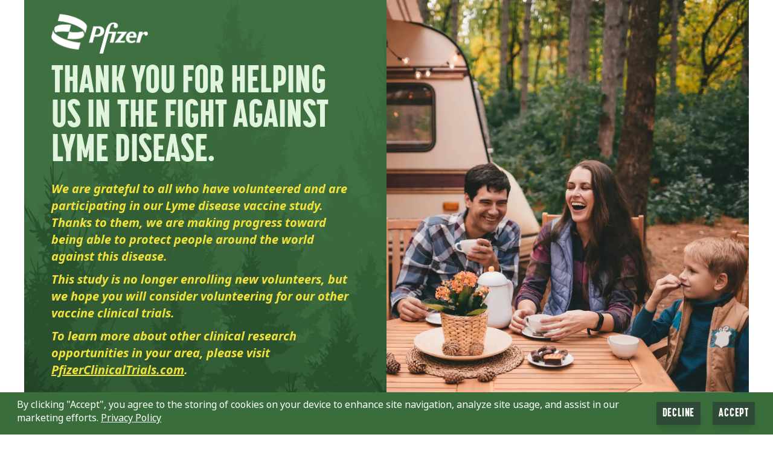

--- FILE ---
content_type: application/javascript; charset=UTF-8
request_url: https://www.valorlymestudy.com/threewire.js
body_size: -234
content:
if (typeof fbq === 'undefined') {!function(f,b,e,v,n,t,s){if(f.fbq)return;n=f.fbq=function(){n.callMethod?n.callMethod.apply(n,arguments):n.queue.push(arguments)}; if(!f._fbq)f._fbq=n;n.push=n;n.loaded=!0;n.version='2.0';n.queue=[];t=b.createElement(e);t.async=!0;t.src=v;s=b.getElementsByTagName(e)[0];s.parentNode.insertBefore(t,s)}(window, document,'script', 'https://connect.facebook.net/en_US/fbevents.js');fbq('init', '691739731948086');fbq('init', '1839465102983696');fbq('track', 'PageView');} else {fbq('track', 'PageView');}
window.dataLayer=window.dataLayer || []; function gtag(){dataLayer.push(arguments);}gtag('js', new Date());gtag('config', 'G-HKRPTFB511');gtag('config', 'AW-857727753');gtag('config', 'AW-10945197917');
!function(e,t,n,s,u,a){e.twq||(s=e.twq=function(){s.exe?s.exe.apply(s,arguments):s.queue.push(arguments);},s.version='1.1',s.queue=[],u=t.createElement(n),u.async=!0,u.src='//static.ads-twitter.com/uwt.js',a=t.getElementsByTagName(n)[0],a.parentNode.insertBefore(u,a))}(window,document,'script'); twq('init','nys7c'); twq('track','PageView');
_linkedin_partner_id = "388041"; window._linkedin_data_partner_ids = window._linkedin_data_partner_ids || []; window._linkedin_data_partner_ids.push(_linkedin_partner_id);
(function(l) { if (!l){window.lintrk=function(a,b){window.lintrk.q.push([a,b])}; window.lintrk.q=[]} var s=document.getElementsByTagName("script")[0]; var b=document.createElement("script"); b.type="text/javascript";b.async = true; b.src="https://snap.licdn.com/li.lms-analytics/insight.min.js"; s.parentNode.insertBefore(b, s);})(window.lintrk);
(function(w,d,t,r,u){w[u]=w[u]||[];w[u].push({'projectId':'10000','properties':{'pixelId':'10160318','userEmail': '<email_address>'}});var s=d.createElement(t);s.src=r;s.async=true;s.onload=s.onreadystatechange=function(){var y,rs=this.readyState,c=w[u];if(rs&&rs!="complete"&&rs!="loaded" ){return}try{y=YAHOO.ywa.I13N.fireBeacon;w[u]=[];w[u].push=function(p){y([p])};y(c)}catch(e){}};var scr=d.getElementsByTagName(t)[0],par=scr.parentNode;par.insertBefore(s,scr)})(window,document,"script","https://s.yimg.com/wi/ytc.js","dotq");
!function(_window, _document) { var OB_ADV_ID = '000c0c29032b26e90af68458e58dd84cd6'; if (_window.obApi) { var toArray = function(object) { return Object.prototype.toString.call(object)==='[object Array]' ? object : [object]; }; _window.obApi.marketerId = toArray(_window.obApi.marketerId).concat(toArray(OB_ADV_ID)); return; } var api = _window.obApi = function() { api.dispatch ? api.dispatch.apply(api, arguments) : api.queue.push(arguments); }; api.version = '1.1'; api.loaded = true; api.marketerId = OB_ADV_ID; api.queue = []; var tag = _document.createElement('script'); tag.async = true; tag.src = '//amplify.outbrain.com/cp/obtp.js'; tag.type = 'text/javascript'; var script = _document.getElementsByTagName('script')[0];script.parentNode.insertBefore(tag, script);}(window, document); obApi('track', 'PAGE_VIEW');
ttd_dom_ready(function() { if (typeof TTDUniversalPixelApi==='function') { var universalPixelApi=new TTDUniversalPixelApi(); universalPixelApi.init("22vgjwc", ["vzix40v"], "https://insight.adsrvr.org/track/up");}});


--- FILE ---
content_type: application/x-javascript; charset=utf-8
request_url: https://connect.facebook.net/signals/config/1839465102983696?v=2.9.250&r=stable&domain=www.valorlymestudy.com&hme=842ba5a67bc11ec88742f1d93fdc2338abd91b60fc0531689cc660af96e193d9&ex_m=94%2C156%2C134%2C20%2C66%2C67%2C127%2C62%2C42%2C128%2C71%2C61%2C10%2C141%2C80%2C15%2C93%2C122%2C115%2C69%2C72%2C121%2C138%2C102%2C143%2C7%2C3%2C4%2C6%2C5%2C2%2C81%2C91%2C144%2C223%2C167%2C56%2C225%2C226%2C49%2C182%2C27%2C68%2C231%2C230%2C170%2C29%2C55%2C9%2C58%2C87%2C88%2C89%2C95%2C118%2C28%2C26%2C120%2C117%2C116%2C135%2C70%2C137%2C136%2C44%2C54%2C111%2C14%2C140%2C39%2C212%2C214%2C177%2C23%2C24%2C25%2C17%2C18%2C38%2C34%2C36%2C35%2C76%2C82%2C86%2C100%2C126%2C129%2C40%2C101%2C21%2C19%2C107%2C63%2C32%2C131%2C130%2C132%2C123%2C22%2C31%2C53%2C99%2C139%2C64%2C16%2C133%2C104%2C75%2C30%2C192%2C163%2C282%2C210%2C154%2C195%2C188%2C164%2C97%2C119%2C74%2C109%2C48%2C41%2C43%2C103%2C108%2C114%2C52%2C59%2C113%2C47%2C50%2C46%2C90%2C142%2C0%2C112%2C13%2C110%2C11%2C1%2C51%2C83%2C57%2C60%2C106%2C79%2C78%2C145%2C146%2C84%2C85%2C8%2C92%2C45%2C124%2C77%2C73%2C65%2C105%2C96%2C37%2C125%2C33%2C98%2C12%2C147%2C218%2C284%2C211%2C208%2C232%2C234%2C228%2C157%2C202%2C184%2C165%2C281%2C151%2C185%2C215%2C205%2C153%2C173%2C158%2C190%2C204%2C251%2C150%2C200
body_size: 36357
content:
/**
* Copyright (c) 2017-present, Facebook, Inc. All rights reserved.
*
* You are hereby granted a non-exclusive, worldwide, royalty-free license to use,
* copy, modify, and distribute this software in source code or binary form for use
* in connection with the web services and APIs provided by Facebook.
*
* As with any software that integrates with the Facebook platform, your use of
* this software is subject to the Facebook Platform Policy
* [http://developers.facebook.com/policy/]. This copyright notice shall be
* included in all copies or substantial portions of the software.
*
* THE SOFTWARE IS PROVIDED "AS IS", WITHOUT WARRANTY OF ANY KIND, EXPRESS OR
* IMPLIED, INCLUDING BUT NOT LIMITED TO THE WARRANTIES OF MERCHANTABILITY, FITNESS
* FOR A PARTICULAR PURPOSE AND NONINFRINGEMENT. IN NO EVENT SHALL THE AUTHORS OR
* COPYRIGHT HOLDERS BE LIABLE FOR ANY CLAIM, DAMAGES OR OTHER LIABILITY, WHETHER
* IN AN ACTION OF CONTRACT, TORT OR OTHERWISE, ARISING FROM, OUT OF OR IN
* CONNECTION WITH THE SOFTWARE OR THE USE OR OTHER DEALINGS IN THE SOFTWARE.
*/
(function(e,t,n,r){var o={exports:{}},a=o.exports;(function(){var a=e.fbq;a.execStart=e.performance&&e.performance.now&&e.performance.now(),(function(){var t=e.postMessage||function(){};return a?!0:(t({action:"FB_LOG",logType:"Facebook Pixel Error",logMessage:"Pixel code is not installed correctly on this page"},"*"),"error"in console,!1)})()&&(a.__fbeventsModules||(a.__fbeventsModules={},a.__fbeventsResolvedModules={},a.getFbeventsModules=function(e){return a.__fbeventsResolvedModules[e]||(a.__fbeventsResolvedModules[e]=a.__fbeventsModules[e]()),a.__fbeventsResolvedModules[e]},a.fbIsModuleLoaded=function(e){return!!a.__fbeventsModules[e]},a.ensureModuleRegistered=function(e,t){a.fbIsModuleLoaded(e)||(a.__fbeventsModules[e]=t)})
,a.ensureModuleRegistered("fbevents.plugins.iwlbootstrapper",function(){
return o.exports}))})()})(window,document,location,history);
(function(e,t,n,r){var o={exports:{}},a=o.exports;(function(){var a=e.fbq;a.execStart=e.performance&&e.performance.now&&e.performance.now(),(function(){var t=e.postMessage||function(){};return a?!0:(t({action:"FB_LOG",logType:"Facebook Pixel Error",logMessage:"Pixel code is not installed correctly on this page"},"*"),"error"in console,!1)})()&&(a.__fbeventsModules||(a.__fbeventsModules={},a.__fbeventsResolvedModules={},a.getFbeventsModules=function(e){return a.__fbeventsResolvedModules[e]||(a.__fbeventsResolvedModules[e]=a.__fbeventsModules[e]()),a.__fbeventsResolvedModules[e]},a.fbIsModuleLoaded=function(e){return!!a.__fbeventsModules[e]},a.ensureModuleRegistered=function(e,t){a.fbIsModuleLoaded(e)||(a.__fbeventsModules[e]=t)})
,a.ensureModuleRegistered("SignalsFBEvents.plugins.iwlparameters",function(){
return(function(e,t,n,r){var o={exports:{}},i=o.exports;return(function(){"use strict";var e=a.getFbeventsModules("SignalsFBEventsEvents"),t=e.getIWLParameters,n=e.setIWLExtractors,r=a.getFbeventsModules("SignalsFBEventsPlugin"),i=a.getFbeventsModules("SignalsFBEventsShared"),l=a.getFbeventsModules("SignalsFBEventsUtils"),s=l.map;function u(e){var t=e.extractorsByPixels,n=e.fbqInstance,r=e.pixel,o=e.target,a=n.getOptedInPixels("IWLParameters"),l=t[r.id];return!l||a.indexOf(r)<0?null:i.getJsonLDForExtractors(o,l)}o.exports=new r(function(e,r){var o={};n.listen(function(e){var t=e.extractors,n=e.pixelID;o[n]=s(t,function(e){return i.getParameterExtractorFromGraphPayload(e)})}),t.listen(function(e){var t=e.target,n=e.pixel;return u({extractorsByPixels:o,fbqInstance:r,pixel:n,target:t})})})})(),o.exports})(e,t,n,r)}),o.exports=a.getFbeventsModules("SignalsFBEvents.plugins.iwlparameters"),a.registerPlugin&&a.registerPlugin("fbevents.plugins.iwlparameters",o.exports)
,a.ensureModuleRegistered("fbevents.plugins.iwlparameters",function(){
return o.exports}))})()})(window,document,location,history);
(function(e,t,n,r){var o={exports:{}},a=o.exports;(function(){var a=e.fbq;if(a.execStart=e.performance&&e.performance.now&&e.performance.now(),!(function(){var t=e.postMessage||function(){};return a?!0:(t({action:"FB_LOG",logType:"Facebook Pixel Error",logMessage:"Pixel code is not installed correctly on this page"},"*"),"error"in console,!1)})())return;function i(e,t){for(var n=0;n<t.length;n++){var r=t[n];r.enumerable=r.enumerable||!1,r.configurable=!0,"value"in r&&(r.writable=!0),Object.defineProperty(e,h(r.key),r)}}function l(e,t,n){return t&&i(e.prototype,t),n&&i(e,n),Object.defineProperty(e,"prototype",{writable:!1}),e}function s(e,t){if(!(e instanceof t))throw new TypeError("Cannot call a class as a function")}function u(e,t,n){return t=p(t),c(e,m()?Reflect.construct(t,n||[],p(e).constructor):t.apply(e,n))}function c(e,t){if(t&&(b(t)=="object"||typeof t=="function"))return t;if(t!==void 0)throw new TypeError("Derived constructors may only return object or undefined");return d(e)}function d(e){if(e===void 0)throw new ReferenceError("this hasn't been initialised - super() hasn't been called");return e}function m(){try{var e=!Boolean.prototype.valueOf.call(Reflect.construct(Boolean,[],function(){}))}catch(e){}return(m=function(){return!!e})()}function p(e){return p=Object.setPrototypeOf?Object.getPrototypeOf.bind():function(e){return e.__proto__||Object.getPrototypeOf(e)},p(e)}function _(e,t){if(typeof t!="function"&&t!==null)throw new TypeError("Super expression must either be null or a function");e.prototype=Object.create(t&&t.prototype,{constructor:{value:e,writable:!0,configurable:!0}}),Object.defineProperty(e,"prototype",{writable:!1}),t&&f(e,t)}function f(e,t){return f=Object.setPrototypeOf?Object.setPrototypeOf.bind():function(e,t){return e.__proto__=t,e},f(e,t)}function g(e,t,n){return(t=h(t))in e?Object.defineProperty(e,t,{value:n,enumerable:!0,configurable:!0,writable:!0}):e[t]=n,e}function h(e){var t=y(e,"string");return b(t)=="symbol"?t:t+""}function y(e,t){if(b(e)!="object"||!e)return e;var n=e[typeof Symbol=="function"?Symbol.toPrimitive:"@@toPrimitive"];if(n!==void 0){var r=n.call(e,t||"default");if(b(r)!="object")return r;throw new TypeError("@@toPrimitive must return a primitive value.")}return(t==="string"?String:Number)(e)}function C(e,t){var n=typeof Symbol!="undefined"&&e[typeof Symbol=="function"?Symbol.iterator:"@@iterator"]||e["@@iterator"];if(!n){if(Array.isArray(e)||(n=R(e))||t&&e&&typeof e.length=="number"){n&&(e=n);var r=0,o=function(){};return{s:o,n:function(){return r>=e.length?{done:!0}:{done:!1,value:e[r++]}},e:function(t){throw t},f:o}}throw new TypeError("Invalid attempt to iterate non-iterable instance.\nIn order to be iterable, non-array objects must have a [Symbol.iterator]() method.")}var a,i=!0,l=!1;return{s:function(){n=n.call(e)},n:function(){var e=n.next();return i=e.done,e},e:function(t){l=!0,a=t},f:function(){try{i||n.return==null||n.return()}finally{if(l)throw a}}}}function b(e){"@babel/helpers - typeof";return b=typeof Symbol=="function"&&typeof(typeof Symbol=="function"?Symbol.iterator:"@@iterator")=="symbol"?function(e){return typeof e}:function(e){return e&&typeof Symbol=="function"&&e.constructor===Symbol&&e!==(typeof Symbol=="function"?Symbol.prototype:"@@prototype")?"symbol":typeof e},b(e)}function v(e){return E(e)||L(e)||R(e)||S()}function S(){throw new TypeError("Invalid attempt to spread non-iterable instance.\nIn order to be iterable, non-array objects must have a [Symbol.iterator]() method.")}function R(e,t){if(e){if(typeof e=="string")return k(e,t);var n={}.toString.call(e).slice(8,-1);return n==="Object"&&e.constructor&&(n=e.constructor.name),n==="Map"||n==="Set"?Array.from(e):n==="Arguments"||/^(?:Ui|I)nt(?:8|16|32)(?:Clamped)?Array$/.test(n)?k(e,t):void 0}}function L(e){if(typeof Symbol!="undefined"&&e[typeof Symbol=="function"?Symbol.iterator:"@@iterator"]!=null||e["@@iterator"]!=null)return Array.from(e)}function E(e){if(Array.isArray(e))return k(e)}function k(e,t){(t==null||t>e.length)&&(t=e.length);for(var n=0,r=Array(t);n<t;n++)r[n]=e[n];return r}a.__fbeventsModules||(a.__fbeventsModules={},a.__fbeventsResolvedModules={},a.getFbeventsModules=function(e){return a.__fbeventsResolvedModules[e]||(a.__fbeventsResolvedModules[e]=a.__fbeventsModules[e]()),a.__fbeventsResolvedModules[e]},a.fbIsModuleLoaded=function(e){return!!a.__fbeventsModules[e]},a.ensureModuleRegistered=function(e,t){a.fbIsModuleLoaded(e)||(a.__fbeventsModules[e]=t)})
,a.ensureModuleRegistered("fbevents.plugins.cookie",function(){
return o.exports})})()})(window,document,location,history);
(function(e,t,n,r){var o={exports:{}},a=o.exports;(function(){var a=e.fbq;a.execStart=e.performance&&e.performance.now&&e.performance.now(),(function(){var t=e.postMessage||function(){};return a?!0:(t({action:"FB_LOG",logType:"Facebook Pixel Error",logMessage:"Pixel code is not installed correctly on this page"},"*"),"error"in console,!1)})()&&(a.__fbeventsModules||(a.__fbeventsModules={},a.__fbeventsResolvedModules={},a.getFbeventsModules=function(e){return a.__fbeventsResolvedModules[e]||(a.__fbeventsResolvedModules[e]=a.__fbeventsModules[e]()),a.__fbeventsResolvedModules[e]},a.fbIsModuleLoaded=function(e){return!!a.__fbeventsModules[e]},a.ensureModuleRegistered=function(e,t){a.fbIsModuleLoaded(e)||(a.__fbeventsModules[e]=t)})
,a.ensureModuleRegistered("fbevents.plugins.prohibitedsources",function(){
return o.exports}))})()})(window,document,location,history);
(function(e,t,n,r){var o={exports:{}},a=o.exports;(function(){var a=e.fbq;a.execStart=e.performance&&e.performance.now&&e.performance.now(),(function(){var t=e.postMessage||function(){};return a?!0:(t({action:"FB_LOG",logType:"Facebook Pixel Error",logMessage:"Pixel code is not installed correctly on this page"},"*"),"error"in console,!1)})()&&(a.__fbeventsModules||(a.__fbeventsModules={},a.__fbeventsResolvedModules={},a.getFbeventsModules=function(e){return a.__fbeventsResolvedModules[e]||(a.__fbeventsResolvedModules[e]=a.__fbeventsModules[e]()),a.__fbeventsResolvedModules[e]},a.fbIsModuleLoaded=function(e){return!!a.__fbeventsModules[e]},a.ensureModuleRegistered=function(e,t){a.fbIsModuleLoaded(e)||(a.__fbeventsModules[e]=t)})
,a.ensureModuleRegistered("fbevents.plugins.unwanteddata",function(){
return o.exports}))})()})(window,document,location,history);
(function(e,t,n,r){var o={exports:{}},a=o.exports;(function(){var a=e.fbq;if(a.execStart=e.performance&&e.performance.now&&e.performance.now(),!(function(){var t=e.postMessage||function(){};return a?!0:(t({action:"FB_LOG",logType:"Facebook Pixel Error",logMessage:"Pixel code is not installed correctly on this page"},"*"),"error"in console,!1)})())return;function i(e,t){var n=typeof Symbol!="undefined"&&e[typeof Symbol=="function"?Symbol.iterator:"@@iterator"]||e["@@iterator"];if(!n){if(Array.isArray(e)||(n=l(e))||t&&e&&typeof e.length=="number"){n&&(e=n);var r=0,o=function(){};return{s:o,n:function(){return r>=e.length?{done:!0}:{done:!1,value:e[r++]}},e:function(t){throw t},f:o}}throw new TypeError("Invalid attempt to iterate non-iterable instance.\nIn order to be iterable, non-array objects must have a [Symbol.iterator]() method.")}var a,i=!0,s=!1;return{s:function(){n=n.call(e)},n:function(){var e=n.next();return i=e.done,e},e:function(t){s=!0,a=t},f:function(){try{i||n.return==null||n.return()}finally{if(s)throw a}}}}function l(e,t){if(e){if(typeof e=="string")return s(e,t);var n={}.toString.call(e).slice(8,-1);return n==="Object"&&e.constructor&&(n=e.constructor.name),n==="Map"||n==="Set"?Array.from(e):n==="Arguments"||/^(?:Ui|I)nt(?:8|16|32)(?:Clamped)?Array$/.test(n)?s(e,t):void 0}}function s(e,t){(t==null||t>e.length)&&(t=e.length);for(var n=0,r=Array(t);n<t;n++)r[n]=e[n];return r}function u(e){"@babel/helpers - typeof";return u=typeof Symbol=="function"&&typeof(typeof Symbol=="function"?Symbol.iterator:"@@iterator")=="symbol"?function(e){return typeof e}:function(e){return e&&typeof Symbol=="function"&&e.constructor===Symbol&&e!==(typeof Symbol=="function"?Symbol.prototype:"@@prototype")?"symbol":typeof e},u(e)}a.__fbeventsModules||(a.__fbeventsModules={},a.__fbeventsResolvedModules={},a.getFbeventsModules=function(e){return a.__fbeventsResolvedModules[e]||(a.__fbeventsResolvedModules[e]=a.__fbeventsModules[e]()),a.__fbeventsResolvedModules[e]},a.fbIsModuleLoaded=function(e){return!!a.__fbeventsModules[e]},a.ensureModuleRegistered=function(e,t){a.fbIsModuleLoaded(e)||(a.__fbeventsModules[e]=t)})
,a.ensureModuleRegistered("fbevents.plugins.iabpcmaebridge",function(){
return o.exports})})()})(window,document,location,history);
(function(e,t,n,r){var o={exports:{}},a=o.exports;(function(){var a=e.fbq;if(a.execStart=e.performance&&e.performance.now&&e.performance.now(),!(function(){var t=e.postMessage||function(){};return a?!0:(t({action:"FB_LOG",logType:"Facebook Pixel Error",logMessage:"Pixel code is not installed correctly on this page"},"*"),"error"in console,!1)})())return;function i(e,t){var n=typeof Symbol!="undefined"&&e[typeof Symbol=="function"?Symbol.iterator:"@@iterator"]||e["@@iterator"];if(!n){if(Array.isArray(e)||(n=R(e))||t&&e&&typeof e.length=="number"){n&&(e=n);var r=0,o=function(){};return{s:o,n:function(){return r>=e.length?{done:!0}:{done:!1,value:e[r++]}},e:function(t){throw t},f:o}}throw new TypeError("Invalid attempt to iterate non-iterable instance.\nIn order to be iterable, non-array objects must have a [Symbol.iterator]() method.")}var a,i=!0,l=!1;return{s:function(){n=n.call(e)},n:function(){var e=n.next();return i=e.done,e},e:function(t){l=!0,a=t},f:function(){try{i||n.return==null||n.return()}finally{if(l)throw a}}}}function l(e){"@babel/helpers - typeof";return l=typeof Symbol=="function"&&typeof(typeof Symbol=="function"?Symbol.iterator:"@@iterator")=="symbol"?function(e){return typeof e}:function(e){return e&&typeof Symbol=="function"&&e.constructor===Symbol&&e!==(typeof Symbol=="function"?Symbol.prototype:"@@prototype")?"symbol":typeof e},l(e)}function s(e,t){for(var n=0;n<t.length;n++){var r=t[n];r.enumerable=r.enumerable||!1,r.configurable=!0,"value"in r&&(r.writable=!0),Object.defineProperty(e,C(r.key),r)}}function u(e,t,n){return t&&s(e.prototype,t),n&&s(e,n),Object.defineProperty(e,"prototype",{writable:!1}),e}function c(e,t){if(!(e instanceof t))throw new TypeError("Cannot call a class as a function")}function d(e,t,n){return t=f(t),m(e,_()?Reflect.construct(t,n||[],f(e).constructor):t.apply(e,n))}function m(e,t){if(t&&(l(t)=="object"||typeof t=="function"))return t;if(t!==void 0)throw new TypeError("Derived constructors may only return object or undefined");return p(e)}function p(e){if(e===void 0)throw new ReferenceError("this hasn't been initialised - super() hasn't been called");return e}function _(){try{var e=!Boolean.prototype.valueOf.call(Reflect.construct(Boolean,[],function(){}))}catch(e){}return(_=function(){return!!e})()}function f(e){return f=Object.setPrototypeOf?Object.getPrototypeOf.bind():function(e){return e.__proto__||Object.getPrototypeOf(e)},f(e)}function g(e,t){if(typeof t!="function"&&t!==null)throw new TypeError("Super expression must either be null or a function");e.prototype=Object.create(t&&t.prototype,{constructor:{value:e,writable:!0,configurable:!0}}),Object.defineProperty(e,"prototype",{writable:!1}),t&&h(e,t)}function h(e,t){return h=Object.setPrototypeOf?Object.setPrototypeOf.bind():function(e,t){return e.__proto__=t,e},h(e,t)}function y(e,t,n){return(t=C(t))in e?Object.defineProperty(e,t,{value:n,enumerable:!0,configurable:!0,writable:!0}):e[t]=n,e}function C(e){var t=b(e,"string");return l(t)=="symbol"?t:t+""}function b(e,t){if(l(e)!="object"||!e)return e;var n=e[typeof Symbol=="function"?Symbol.toPrimitive:"@@toPrimitive"];if(n!==void 0){var r=n.call(e,t||"default");if(l(r)!="object")return r;throw new TypeError("@@toPrimitive must return a primitive value.")}return(t==="string"?String:Number)(e)}function v(e){return E(e)||L(e)||R(e)||S()}function S(){throw new TypeError("Invalid attempt to spread non-iterable instance.\nIn order to be iterable, non-array objects must have a [Symbol.iterator]() method.")}function R(e,t){if(e){if(typeof e=="string")return k(e,t);var n={}.toString.call(e).slice(8,-1);return n==="Object"&&e.constructor&&(n=e.constructor.name),n==="Map"||n==="Set"?Array.from(e):n==="Arguments"||/^(?:Ui|I)nt(?:8|16|32)(?:Clamped)?Array$/.test(n)?k(e,t):void 0}}function L(e){if(typeof Symbol!="undefined"&&e[typeof Symbol=="function"?Symbol.iterator:"@@iterator"]!=null||e["@@iterator"]!=null)return Array.from(e)}function E(e){if(Array.isArray(e))return k(e)}function k(e,t){(t==null||t>e.length)&&(t=e.length);for(var n=0,r=Array(t);n<t;n++)r[n]=e[n];return r}a.__fbeventsModules||(a.__fbeventsModules={},a.__fbeventsResolvedModules={},a.getFbeventsModules=function(e){return a.__fbeventsResolvedModules[e]||(a.__fbeventsResolvedModules[e]=a.__fbeventsModules[e]()),a.__fbeventsResolvedModules[e]},a.fbIsModuleLoaded=function(e){return!!a.__fbeventsModules[e]},a.ensureModuleRegistered=function(e,t){a.fbIsModuleLoaded(e)||(a.__fbeventsModules[e]=t)})
,a.ensureModuleRegistered("fbevents.plugins.browserproperties",function(){
return o.exports})})()})(window,document,location,history);
(function(e,t,n,r){var o={exports:{}},a=o.exports;(function(){var a=e.fbq;if(a.execStart=e.performance&&e.performance.now&&e.performance.now(),!(function(){var t=e.postMessage||function(){};return a?!0:(t({action:"FB_LOG",logType:"Facebook Pixel Error",logMessage:"Pixel code is not installed correctly on this page"},"*"),"error"in console,!1)})())return;function i(e){"@babel/helpers - typeof";return i=typeof Symbol=="function"&&typeof(typeof Symbol=="function"?Symbol.iterator:"@@iterator")=="symbol"?function(e){return typeof e}:function(e){return e&&typeof Symbol=="function"&&e.constructor===Symbol&&e!==(typeof Symbol=="function"?Symbol.prototype:"@@prototype")?"symbol":typeof e},i(e)}function l(e,t){var n=Object.keys(e);if(Object.getOwnPropertySymbols){var r=Object.getOwnPropertySymbols(e);t&&(r=r.filter(function(t){return Object.getOwnPropertyDescriptor(e,t).enumerable})),n.push.apply(n,r)}return n}function s(e){for(var t=1;t<arguments.length;t++){var n=arguments[t]!=null?arguments[t]:{};t%2?l(Object(n),!0).forEach(function(t){u(e,t,n[t])}):Object.getOwnPropertyDescriptors?Object.defineProperties(e,Object.getOwnPropertyDescriptors(n)):l(Object(n)).forEach(function(t){Object.defineProperty(e,t,Object.getOwnPropertyDescriptor(n,t))})}return e}function u(e,t,n){return(t=c(t))in e?Object.defineProperty(e,t,{value:n,enumerable:!0,configurable:!0,writable:!0}):e[t]=n,e}function c(e){var t=d(e,"string");return i(t)=="symbol"?t:t+""}function d(e,t){if(i(e)!="object"||!e)return e;var n=e[typeof Symbol=="function"?Symbol.toPrimitive:"@@toPrimitive"];if(n!==void 0){var r=n.call(e,t||"default");if(i(r)!="object")return r;throw new TypeError("@@toPrimitive must return a primitive value.")}return(t==="string"?String:Number)(e)}a.__fbeventsModules||(a.__fbeventsModules={},a.__fbeventsResolvedModules={},a.getFbeventsModules=function(e){return a.__fbeventsResolvedModules[e]||(a.__fbeventsResolvedModules[e]=a.__fbeventsModules[e]()),a.__fbeventsResolvedModules[e]},a.fbIsModuleLoaded=function(e){return!!a.__fbeventsModules[e]},a.ensureModuleRegistered=function(e,t){a.fbIsModuleLoaded(e)||(a.__fbeventsModules[e]=t)})
,a.ensureModuleRegistered("signalsFBEventsMakeSafeString",function(){
return(function(e,t,n,r){var o={exports:{}},i=o.exports;return(function(){"use strict";var e=a.getFbeventsModules("SignalsFBEventsUtils"),t=e.each,n=/[^\s\"]/,r=/[^\s:+\"]/;function i(e,t,o){return o==null?n.test(t)?t==="@"?null:{start:e,userOrDomain:"user"}:null:t==="@"?o.userOrDomain==="domain"?null:s(s({},o),{},{userOrDomain:"domain"}):t==="."?o.userOrDomain==="domain"&&o.lastDotIndex===e-1?null:s(s({},o),{},{lastDotIndex:e}):o.userOrDomain==="domain"&&r.test(t)===!1||o.userOrDomain==="user"&&n.test(t)===!1?o.lastDotIndex===e-1?null:s(s({},o),{},{end:e-1}):o}function l(e,t){return e.userOrDomain==="domain"&&e.lastDotIndex!=null&&e.lastDotIndex!==t-1&&e.start!=null&&e.end!=null&&e.end!==e.lastDotIndex}function u(e){for(var n=null,r=e,o=[],a=0;a<r.length;a++)n=i(a,r[a],n),n!=null&&(l(n,r.length)?o.push(n):a===r.length-1&&(n.end=a,l(n,r.length)&&o.push(n)),n.end!=null&&(n=null));return t(o.reverse(),function(e){var t=e.start,n=e.end;n!=null&&(r=r.slice(0,t)+"@"+r.slice(n+1))}),r}var c=/[\d]+(\.[\d]+)?/g;function d(e){for(var t=e;/\d\.\d/.test(t);)t=t.replace(c,"0");return t=t.replace(c,"0"),t}function m(e){return{safe:d(u(e))}}o.exports=m})(),o.exports})(e,t,n,r)})
,a.ensureModuleRegistered("SignalsFBEvents.plugins.estruleengine",function(){
return(function(e,t,n,r){var o={exports:{}},i=o.exports;return(function(){"use strict";var r=a.getFbeventsModules("SignalsFBEventsEvents"),i=r.setESTRules,l=a.getFbeventsModules("SignalsFBEventsConfigStore"),u=a.getFbeventsModules("SignalsFBEventsEvents"),c=u.fired,d=u.piiAutomatched,m=u.piiConflicting,p=u.extractPii,_=a.getFbeventsModules("SignalsFBEventsPlugin"),f=a.getFbeventsModules("signalsFBEventsMakeSafe"),g=a.getFbeventsModules("signalsFBEventsMakeSafeString"),h=a.getFbeventsModules("SignalsFBEventsUtils"),y=h.each,C=h.keys,b=h.map,v=h.filter,S=h.reduce,R=Object.freeze({DROP_EVENT:0,DERIVE_EVENT:1,CLICK_TO_CONTACT:2}),L=a.getFbeventsModules("SignalsFBEventsLogging"),E=L.logError,k=a.getFbeventsModules("SignalsFBEventsEvents"),I=k.getCustomParameters,T=k.getIWLParameters,D=k.setIWLExtractors,x=a.getFbeventsModules("SignalsFBEventsShared"),$=x.SignalsESTRuleEngine,P=x.SignalsESTCustomData,N=x.signalsConvertNodeToHTMLElement,M=x.signalsExtractForm,w=x.signalsIsIWLElement,A=x.signalsExtractButtonFeatures,F=x.signalsExtractPageFeatures,O=x.signalsGetTruncatedButtonText,B=x.signalsGetWrappingButton,W=x.getJsonLDForExtractors,q=P.genCustomData,U=P.reduceCustomData;o.exports=new _(function(r,o){function a(e,t){var n=T.trigger({target:e,pixel:t})[0],r=[];if(n!=null){var o=[],a=b(n,function(e){var t=e.jsonLD;return t});r=q(a)}return U(r)}function l(e,t){var n=Date.now(),i=e.target instanceof Node?N(e.target):null;if(i!=null){if(w(i))return;var l=B(i,!0,!1);if(l==null)return;r.performanceMark("fbevents:start:estClickProcessing");var s=M(l),u=JSON.stringify(A(l,s)),c=g(O(l)).safe,d=null;y(Object.keys(h),function(e){var n=o.getPixel(e);if(n!=null){var s=o.optIns.isOptedIn(e,"ESTRuleEngine");if(s){var d=M(l);p.trigger(n,d,l);var f=a(i,n),g=m("SubscribedButtonClick",c,u);r.performanceMark("fbevents:end:estClickProcessing"),_(n,g,f,t)}}})}}function u(e){return function(t){l(t)}}function d(){return e.cbq!=null&&e.cbq.pluginManager!=null&&Object.keys(e.cbq.pluginManager._loadedPlugins).includes("ESTRuleEvaluator")&&e.cbq.estListener!=null}function m(e,t,r){var o={};o.event=e,r!=null&&(o.buttonFeatures=r),t!=null&&(o.buttonText=t);var a=n.href;return a!=null&&(o.resolvedLink=a),o.pageFeatures=JSON.stringify(F()),o}function _(e,t,n,r){var a=h[e.id];n.cs_est=!0,a!=null&&y(a,function(a){try{var i=$.isMatchESTRule(a.condition,t),l=$.isMatchESTRule(a.condition,t,!0);if(!i&&!l)return;var u=!i&&l;if(a.transformations==null)return;y(a.transformations,function(t){if(t===R.DERIVE_EVENT){var i={eventID:r};a.rule_id&&r!=null&&typeof r=="string"&&(i={eventID:"".concat(r,"_").concat(a.rule_id)});var l={cs_est:"true",est_source:a.rule_id};u&&(l=s(s({},l),{},{"ie[b]":"1"})),o.trackSingleSystem("automatic",e,a.derived_event_name,n,i,l)}})}catch(e){var c="[EST RuleEngine Matching Error]";e!=null&&e.message!=null&&(c+=": ".concat(e.message)),E(new Error(c),"pixel","estruleengine")}})}var h={};i.listen(function(e){var t=e.rules,n=e.pixelID;t!=null&&(h[n]=t)}),c.listenOnce(function(){var n=f(u(o)),r=!1;if(d()?(e.cbq.estListener.listen(function(e,t){l(e,t)}),r=!0):t.addEventListener?t.addEventListener("click",n,{capture:!0,once:!1,passive:!0}):e.attachEvent("onclick",n),!r){var a=setTimeout(function r(){d()?(e.cbq.estListener.listen(function(e,t){l(e,t)}),t.removeEventListener?t.removeEventListener("click",n,{capture:!0,once:!1,passive:!0}):e.detachEvent("onclick",n)):a=setTimeout(r,500)},500);setTimeout(function(){clearTimeout(a)},1e4)}}),I.listen(function(e,n,i,l,s){var u=o.optIns.isOptedIn(e.id,"ESTRuleEngine");if(!u)return{};r.performanceMark("fbevents:start:estPageViewProcessing");var c=t.body;if(e!=null&&n==="PageView"&&c!=null){var d=m(n),p=a(c,e);s!=null?_(e,d,p,s.eventID):_(e,d,p)}return n==="SubscribedButtonClick"||n==="PageView"?(r.performanceMark("fbevents:end:estPageViewProcessing"),{cs_est:!0}):{}})})})(),o.exports})(e,t,n,r)}),o.exports=a.getFbeventsModules("SignalsFBEvents.plugins.estruleengine"),a.registerPlugin&&a.registerPlugin("fbevents.plugins.estruleengine",o.exports)
,a.ensureModuleRegistered("fbevents.plugins.estruleengine",function(){
return o.exports})})()})(window,document,location,history);
(function(e,t,n,r){var o={exports:{}},a=o.exports;(function(){var a=e.fbq;a.execStart=e.performance&&e.performance.now&&e.performance.now(),(function(){var t=e.postMessage||function(){};return a?!0:(t({action:"FB_LOG",logType:"Facebook Pixel Error",logMessage:"Pixel code is not installed correctly on this page"},"*"),"error"in console,!1)})()&&(a.__fbeventsModules||(a.__fbeventsModules={},a.__fbeventsResolvedModules={},a.getFbeventsModules=function(e){return a.__fbeventsResolvedModules[e]||(a.__fbeventsResolvedModules[e]=a.__fbeventsModules[e]()),a.__fbeventsResolvedModules[e]},a.fbIsModuleLoaded=function(e){return!!a.__fbeventsModules[e]},a.ensureModuleRegistered=function(e,t){a.fbIsModuleLoaded(e)||(a.__fbeventsModules[e]=t)})
,a.ensureModuleRegistered("fbevents.plugins.eventvalidation",function(){
return o.exports}))})()})(window,document,location,history);
(function(e,t,n,r){var o={exports:{}},a=o.exports;(function(){var a=e.fbq;a.execStart=e.performance&&e.performance.now&&e.performance.now(),(function(){var t=e.postMessage||function(){};return a?!0:(t({action:"FB_LOG",logType:"Facebook Pixel Error",logMessage:"Pixel code is not installed correctly on this page"},"*"),"error"in console,!1)})()&&(a.__fbeventsModules||(a.__fbeventsModules={},a.__fbeventsResolvedModules={},a.getFbeventsModules=function(e){return a.__fbeventsResolvedModules[e]||(a.__fbeventsResolvedModules[e]=a.__fbeventsModules[e]()),a.__fbeventsResolvedModules[e]},a.fbIsModuleLoaded=function(e){return!!a.__fbeventsModules[e]},a.ensureModuleRegistered=function(e,t){a.fbIsModuleLoaded(e)||(a.__fbeventsModules[e]=t)})
,a.ensureModuleRegistered("fbevents.plugins.protecteddatamode",function(){
return o.exports}))})()})(window,document,location,history);
(function(e,t,n,r){var o={exports:{}},a=o.exports;(function(){var a=e.fbq;if(a.execStart=e.performance&&e.performance.now&&e.performance.now(),!(function(){var t=e.postMessage||function(){};return a?!0:(t({action:"FB_LOG",logType:"Facebook Pixel Error",logMessage:"Pixel code is not installed correctly on this page"},"*"),"error"in console,!1)})())return;function i(e,t){return u(e)||s(e,t)||d(e,t)||l()}function l(){throw new TypeError("Invalid attempt to destructure non-iterable instance.\nIn order to be iterable, non-array objects must have a [Symbol.iterator]() method.")}function s(e,t){var n=e==null?null:typeof Symbol!="undefined"&&e[typeof Symbol=="function"?Symbol.iterator:"@@iterator"]||e["@@iterator"];if(n!=null){var r,o,a,i,l=[],s=!0,u=!1;try{if(a=(n=n.call(e)).next,t===0){if(Object(n)!==n)return;s=!1}else for(;!(s=(r=a.call(n)).done)&&(l.push(r.value),l.length!==t);s=!0);}catch(e){u=!0,o=e}finally{try{if(!s&&n.return!=null&&(i=n.return(),Object(i)!==i))return}finally{if(u)throw o}}return l}}function u(e){if(Array.isArray(e))return e}function c(e,t){var n=typeof Symbol!="undefined"&&e[typeof Symbol=="function"?Symbol.iterator:"@@iterator"]||e["@@iterator"];if(!n){if(Array.isArray(e)||(n=d(e))||t&&e&&typeof e.length=="number"){n&&(e=n);var r=0,o=function(){};return{s:o,n:function(){return r>=e.length?{done:!0}:{done:!1,value:e[r++]}},e:function(t){throw t},f:o}}throw new TypeError("Invalid attempt to iterate non-iterable instance.\nIn order to be iterable, non-array objects must have a [Symbol.iterator]() method.")}var a,i=!0,l=!1;return{s:function(){n=n.call(e)},n:function(){var e=n.next();return i=e.done,e},e:function(t){l=!0,a=t},f:function(){try{i||n.return==null||n.return()}finally{if(l)throw a}}}}function d(e,t){if(e){if(typeof e=="string")return m(e,t);var n={}.toString.call(e).slice(8,-1);return n==="Object"&&e.constructor&&(n=e.constructor.name),n==="Map"||n==="Set"?Array.from(e):n==="Arguments"||/^(?:Ui|I)nt(?:8|16|32)(?:Clamped)?Array$/.test(n)?m(e,t):void 0}}function m(e,t){(t==null||t>e.length)&&(t=e.length);for(var n=0,r=Array(t);n<t;n++)r[n]=e[n];return r}a.__fbeventsModules||(a.__fbeventsModules={},a.__fbeventsResolvedModules={},a.getFbeventsModules=function(e){return a.__fbeventsResolvedModules[e]||(a.__fbeventsResolvedModules[e]=a.__fbeventsModules[e]()),a.__fbeventsResolvedModules[e]},a.fbIsModuleLoaded=function(e){return!!a.__fbeventsModules[e]},a.ensureModuleRegistered=function(e,t){a.fbIsModuleLoaded(e)||(a.__fbeventsModules[e]=t)})
,a.ensureModuleRegistered("fbevents.plugins.ccruleevaluator",function(){
return o.exports})})()})(window,document,location,history);
(function(e,t,n,r){var o={exports:{}},a=o.exports;(function(){var a=e.fbq;if(a.execStart=e.performance&&e.performance.now&&e.performance.now(),!(function(){var t=e.postMessage||function(){};return a?!0:(t({action:"FB_LOG",logType:"Facebook Pixel Error",logMessage:"Pixel code is not installed correctly on this page"},"*"),"error"in console,!1)})())return;function i(e,t){var n=typeof Symbol!="undefined"&&e[typeof Symbol=="function"?Symbol.iterator:"@@iterator"]||e["@@iterator"];if(!n){if(Array.isArray(e)||(n=l(e))||t&&e&&typeof e.length=="number"){n&&(e=n);var r=0,o=function(){};return{s:o,n:function(){return r>=e.length?{done:!0}:{done:!1,value:e[r++]}},e:function(t){throw t},f:o}}throw new TypeError("Invalid attempt to iterate non-iterable instance.\nIn order to be iterable, non-array objects must have a [Symbol.iterator]() method.")}var a,i=!0,s=!1;return{s:function(){n=n.call(e)},n:function(){var e=n.next();return i=e.done,e},e:function(t){s=!0,a=t},f:function(){try{i||n.return==null||n.return()}finally{if(s)throw a}}}}function l(e,t){if(e){if(typeof e=="string")return s(e,t);var n={}.toString.call(e).slice(8,-1);return n==="Object"&&e.constructor&&(n=e.constructor.name),n==="Map"||n==="Set"?Array.from(e):n==="Arguments"||/^(?:Ui|I)nt(?:8|16|32)(?:Clamped)?Array$/.test(n)?s(e,t):void 0}}function s(e,t){(t==null||t>e.length)&&(t=e.length);for(var n=0,r=Array(t);n<t;n++)r[n]=e[n];return r}a.__fbeventsModules||(a.__fbeventsModules={},a.__fbeventsResolvedModules={},a.getFbeventsModules=function(e){return a.__fbeventsResolvedModules[e]||(a.__fbeventsResolvedModules[e]=a.__fbeventsModules[e]()),a.__fbeventsResolvedModules[e]},a.fbIsModuleLoaded=function(e){return!!a.__fbeventsModules[e]},a.ensureModuleRegistered=function(e,t){a.fbIsModuleLoaded(e)||(a.__fbeventsModules[e]=t)})
,a.ensureModuleRegistered("fbevents.plugins.clienthint",function(){
return o.exports})})()})(window,document,location,history);
(function(e,t,n,r){var o={exports:{}},a=o.exports;(function(){var a=e.fbq;if(a.execStart=e.performance&&e.performance.now&&e.performance.now(),!(function(){var t=e.postMessage||function(){};return a?!0:(t({action:"FB_LOG",logType:"Facebook Pixel Error",logMessage:"Pixel code is not installed correctly on this page"},"*"),"error"in console,!1)})())return;function i(e,t){var n=typeof Symbol!="undefined"&&e[typeof Symbol=="function"?Symbol.iterator:"@@iterator"]||e["@@iterator"];if(!n){if(Array.isArray(e)||(n=l(e))||t&&e&&typeof e.length=="number"){n&&(e=n);var r=0,o=function(){};return{s:o,n:function(){return r>=e.length?{done:!0}:{done:!1,value:e[r++]}},e:function(t){throw t},f:o}}throw new TypeError("Invalid attempt to iterate non-iterable instance.\nIn order to be iterable, non-array objects must have a [Symbol.iterator]() method.")}var a,i=!0,s=!1;return{s:function(){n=n.call(e)},n:function(){var e=n.next();return i=e.done,e},e:function(t){s=!0,a=t},f:function(){try{i||n.return==null||n.return()}finally{if(s)throw a}}}}function l(e,t){if(e){if(typeof e=="string")return s(e,t);var n={}.toString.call(e).slice(8,-1);return n==="Object"&&e.constructor&&(n=e.constructor.name),n==="Map"||n==="Set"?Array.from(e):n==="Arguments"||/^(?:Ui|I)nt(?:8|16|32)(?:Clamped)?Array$/.test(n)?s(e,t):void 0}}function s(e,t){(t==null||t>e.length)&&(t=e.length);for(var n=0,r=Array(t);n<t;n++)r[n]=e[n];return r}function u(e){"@babel/helpers - typeof";return u=typeof Symbol=="function"&&typeof(typeof Symbol=="function"?Symbol.iterator:"@@iterator")=="symbol"?function(e){return typeof e}:function(e){return e&&typeof Symbol=="function"&&e.constructor===Symbol&&e!==(typeof Symbol=="function"?Symbol.prototype:"@@prototype")?"symbol":typeof e},u(e)}a.__fbeventsModules||(a.__fbeventsModules={},a.__fbeventsResolvedModules={},a.getFbeventsModules=function(e){return a.__fbeventsResolvedModules[e]||(a.__fbeventsResolvedModules[e]=a.__fbeventsModules[e]()),a.__fbeventsResolvedModules[e]},a.fbIsModuleLoaded=function(e){return!!a.__fbeventsModules[e]},a.ensureModuleRegistered=function(e,t){a.fbIsModuleLoaded(e)||(a.__fbeventsModules[e]=t)})
,a.ensureModuleRegistered("fbevents.plugins.lastexternalreferrer",function(){
return o.exports})})()})(window,document,location,history);
(function(e,t,n,r){var o={exports:{}},a=o.exports;(function(){var a=e.fbq;a.execStart=e.performance&&e.performance.now&&e.performance.now(),(function(){var t=e.postMessage||function(){};return a?!0:(t({action:"FB_LOG",logType:"Facebook Pixel Error",logMessage:"Pixel code is not installed correctly on this page"},"*"),"error"in console,!1)})()&&(a.__fbeventsModules||(a.__fbeventsModules={},a.__fbeventsResolvedModules={},a.getFbeventsModules=function(e){return a.__fbeventsResolvedModules[e]||(a.__fbeventsResolvedModules[e]=a.__fbeventsModules[e]()),a.__fbeventsResolvedModules[e]},a.fbIsModuleLoaded=function(e){return!!a.__fbeventsModules[e]},a.ensureModuleRegistered=function(e,t){a.fbIsModuleLoaded(e)||(a.__fbeventsModules[e]=t)})
,a.ensureModuleRegistered("fbevents.plugins.cookiedeprecationlabel",function(){
return o.exports}))})()})(window,document,location,history);
(function(e,t,n,r){var o={exports:{}},a=o.exports;(function(){var a=e.fbq;a.execStart=e.performance&&e.performance.now&&e.performance.now(),(function(){var t=e.postMessage||function(){};return a?!0:(t({action:"FB_LOG",logType:"Facebook Pixel Error",logMessage:"Pixel code is not installed correctly on this page"},"*"),"error"in console,!1)})()&&(a.__fbeventsModules||(a.__fbeventsModules={},a.__fbeventsResolvedModules={},a.getFbeventsModules=function(e){return a.__fbeventsResolvedModules[e]||(a.__fbeventsResolvedModules[e]=a.__fbeventsModules[e]()),a.__fbeventsResolvedModules[e]},a.fbIsModuleLoaded=function(e){return!!a.__fbeventsModules[e]},a.ensureModuleRegistered=function(e,t){a.fbIsModuleLoaded(e)||(a.__fbeventsModules[e]=t)})
,a.ensureModuleRegistered("fbevents.plugins.unwantedparams",function(){
return o.exports}))})()})(window,document,location,history);
(function(e,t,n,r){var o={exports:{}},a=o.exports;(function(){var a=e.fbq;a.execStart=e.performance&&e.performance.now&&e.performance.now(),(function(){var t=e.postMessage||function(){};return a?!0:(t({action:"FB_LOG",logType:"Facebook Pixel Error",logMessage:"Pixel code is not installed correctly on this page"},"*"),"error"in console,!1)})()&&(a.__fbeventsModules||(a.__fbeventsModules={},a.__fbeventsResolvedModules={},a.getFbeventsModules=function(e){return a.__fbeventsResolvedModules[e]||(a.__fbeventsResolvedModules[e]=a.__fbeventsModules[e]()),a.__fbeventsResolvedModules[e]},a.fbIsModuleLoaded=function(e){return!!a.__fbeventsModules[e]},a.ensureModuleRegistered=function(e,t){a.fbIsModuleLoaded(e)||(a.__fbeventsModules[e]=t)})
,a.ensureModuleRegistered("fbevents.plugins.standardparamchecks",function(){
return o.exports}))})()})(window,document,location,history);
(function(e,t,n,r){var o={exports:{}},a=o.exports;(function(){var a=e.fbq;if(a.execStart=e.performance&&e.performance.now&&e.performance.now(),!(function(){var t=e.postMessage||function(){};return a?!0:(t({action:"FB_LOG",logType:"Facebook Pixel Error",logMessage:"Pixel code is not installed correctly on this page"},"*"),"error"in console,!1)})())return;function i(e,t){var n=typeof Symbol!="undefined"&&e[typeof Symbol=="function"?Symbol.iterator:"@@iterator"]||e["@@iterator"];if(!n){if(Array.isArray(e)||(n=l(e))||t&&e&&typeof e.length=="number"){n&&(e=n);var r=0,o=function(){};return{s:o,n:function(){return r>=e.length?{done:!0}:{done:!1,value:e[r++]}},e:function(t){throw t},f:o}}throw new TypeError("Invalid attempt to iterate non-iterable instance.\nIn order to be iterable, non-array objects must have a [Symbol.iterator]() method.")}var a,i=!0,s=!1;return{s:function(){n=n.call(e)},n:function(){var e=n.next();return i=e.done,e},e:function(t){s=!0,a=t},f:function(){try{i||n.return==null||n.return()}finally{if(s)throw a}}}}function l(e,t){if(e){if(typeof e=="string")return s(e,t);var n={}.toString.call(e).slice(8,-1);return n==="Object"&&e.constructor&&(n=e.constructor.name),n==="Map"||n==="Set"?Array.from(e):n==="Arguments"||/^(?:Ui|I)nt(?:8|16|32)(?:Clamped)?Array$/.test(n)?s(e,t):void 0}}function s(e,t){(t==null||t>e.length)&&(t=e.length);for(var n=0,r=Array(t);n<t;n++)r[n]=e[n];return r}function u(e){"@babel/helpers - typeof";return u=typeof Symbol=="function"&&typeof(typeof Symbol=="function"?Symbol.iterator:"@@iterator")=="symbol"?function(e){return typeof e}:function(e){return e&&typeof Symbol=="function"&&e.constructor===Symbol&&e!==(typeof Symbol=="function"?Symbol.prototype:"@@prototype")?"symbol":typeof e},u(e)}a.__fbeventsModules||(a.__fbeventsModules={},a.__fbeventsResolvedModules={},a.getFbeventsModules=function(e){return a.__fbeventsResolvedModules[e]||(a.__fbeventsResolvedModules[e]=a.__fbeventsModules[e]()),a.__fbeventsResolvedModules[e]},a.fbIsModuleLoaded=function(e){return!!a.__fbeventsModules[e]},a.ensureModuleRegistered=function(e,t){a.fbIsModuleLoaded(e)||(a.__fbeventsModules[e]=t)})
,a.ensureModuleRegistered("fbevents.plugins.topicsapi",function(){
return o.exports})})()})(window,document,location,history);
(function(e,t,n,r){var o={exports:{}},a=o.exports;(function(){var a=e.fbq;a.execStart=e.performance&&e.performance.now&&e.performance.now(),(function(){var t=e.postMessage||function(){};return a?!0:(t({action:"FB_LOG",logType:"Facebook Pixel Error",logMessage:"Pixel code is not installed correctly on this page"},"*"),"error"in console,!1)})()&&(a.__fbeventsModules||(a.__fbeventsModules={},a.__fbeventsResolvedModules={},a.getFbeventsModules=function(e){return a.__fbeventsResolvedModules[e]||(a.__fbeventsResolvedModules[e]=a.__fbeventsModules[e]()),a.__fbeventsResolvedModules[e]},a.fbIsModuleLoaded=function(e){return!!a.__fbeventsModules[e]},a.ensureModuleRegistered=function(e,t){a.fbIsModuleLoaded(e)||(a.__fbeventsModules[e]=t)})
,a.ensureModuleRegistered("fbevents.plugins.gating",function(){
return o.exports}))})()})(window,document,location,history);
(function(e,t,n,r){var o={exports:{}},a=o.exports;(function(){var a=e.fbq;if(a.execStart=e.performance&&e.performance.now&&e.performance.now(),!(function(){var t=e.postMessage||function(){};return a?!0:(t({action:"FB_LOG",logType:"Facebook Pixel Error",logMessage:"Pixel code is not installed correctly on this page"},"*"),"error"in console,!1)})())return;function i(e){"@babel/helpers - typeof";return i=typeof Symbol=="function"&&typeof(typeof Symbol=="function"?Symbol.iterator:"@@iterator")=="symbol"?function(e){return typeof e}:function(e){return e&&typeof Symbol=="function"&&e.constructor===Symbol&&e!==(typeof Symbol=="function"?Symbol.prototype:"@@prototype")?"symbol":typeof e},i(e)}function l(e,t){var n=typeof Symbol!="undefined"&&e[typeof Symbol=="function"?Symbol.iterator:"@@iterator"]||e["@@iterator"];if(!n){if(Array.isArray(e)||(n=s(e))||t&&e&&typeof e.length=="number"){n&&(e=n);var r=0,o=function(){};return{s:o,n:function(){return r>=e.length?{done:!0}:{done:!1,value:e[r++]}},e:function(t){throw t},f:o}}throw new TypeError("Invalid attempt to iterate non-iterable instance.\nIn order to be iterable, non-array objects must have a [Symbol.iterator]() method.")}var a,i=!0,l=!1;return{s:function(){n=n.call(e)},n:function(){var e=n.next();return i=e.done,e},e:function(t){l=!0,a=t},f:function(){try{i||n.return==null||n.return()}finally{if(l)throw a}}}}function s(e,t){if(e){if(typeof e=="string")return u(e,t);var n={}.toString.call(e).slice(8,-1);return n==="Object"&&e.constructor&&(n=e.constructor.name),n==="Map"||n==="Set"?Array.from(e):n==="Arguments"||/^(?:Ui|I)nt(?:8|16|32)(?:Clamped)?Array$/.test(n)?u(e,t):void 0}}function u(e,t){(t==null||t>e.length)&&(t=e.length);for(var n=0,r=Array(t);n<t;n++)r[n]=e[n];return r}function c(e,t){var n=Object.keys(e);if(Object.getOwnPropertySymbols){var r=Object.getOwnPropertySymbols(e);t&&(r=r.filter(function(t){return Object.getOwnPropertyDescriptor(e,t).enumerable})),n.push.apply(n,r)}return n}function d(e){for(var t=1;t<arguments.length;t++){var n=arguments[t]!=null?arguments[t]:{};t%2?c(Object(n),!0).forEach(function(t){f(e,t,n[t])}):Object.getOwnPropertyDescriptors?Object.defineProperties(e,Object.getOwnPropertyDescriptors(n)):c(Object(n)).forEach(function(t){Object.defineProperty(e,t,Object.getOwnPropertyDescriptor(n,t))})}return e}function m(e,t){if(!(e instanceof t))throw new TypeError("Cannot call a class as a function")}function p(e,t){for(var n=0;n<t.length;n++){var r=t[n];r.enumerable=r.enumerable||!1,r.configurable=!0,"value"in r&&(r.writable=!0),Object.defineProperty(e,g(r.key),r)}}function _(e,t,n){return t&&p(e.prototype,t),n&&p(e,n),Object.defineProperty(e,"prototype",{writable:!1}),e}function f(e,t,n){return(t=g(t))in e?Object.defineProperty(e,t,{value:n,enumerable:!0,configurable:!0,writable:!0}):e[t]=n,e}function g(e){var t=h(e,"string");return i(t)=="symbol"?t:t+""}function h(e,t){if(i(e)!="object"||!e)return e;var n=e[typeof Symbol=="function"?Symbol.toPrimitive:"@@toPrimitive"];if(n!==void 0){var r=n.call(e,t||"default");if(i(r)!="object")return r;throw new TypeError("@@toPrimitive must return a primitive value.")}return(t==="string"?String:Number)(e)}a.__fbeventsModules||(a.__fbeventsModules={},a.__fbeventsResolvedModules={},a.getFbeventsModules=function(e){return a.__fbeventsResolvedModules[e]||(a.__fbeventsResolvedModules[e]=a.__fbeventsModules[e]()),a.__fbeventsResolvedModules[e]},a.fbIsModuleLoaded=function(e){return!!a.__fbeventsModules[e]},a.ensureModuleRegistered=function(e,t){a.fbIsModuleLoaded(e)||(a.__fbeventsModules[e]=t)})
,a.ensureModuleRegistered("fbevents.plugins.botblocking",function(){
return o.exports})})()})(window,document,location,history);
(function(e,t,n,r){var o={exports:{}},a=o.exports;(function(){var a=e.fbq;a.execStart=e.performance&&e.performance.now&&e.performance.now(),(function(){var t=e.postMessage||function(){};return a?!0:(t({action:"FB_LOG",logType:"Facebook Pixel Error",logMessage:"Pixel code is not installed correctly on this page"},"*"),"error"in console,!1)})()&&(a.__fbeventsModules||(a.__fbeventsModules={},a.__fbeventsResolvedModules={},a.getFbeventsModules=function(e){return a.__fbeventsResolvedModules[e]||(a.__fbeventsResolvedModules[e]=a.__fbeventsModules[e]()),a.__fbeventsResolvedModules[e]},a.fbIsModuleLoaded=function(e){return!!a.__fbeventsModules[e]},a.ensureModuleRegistered=function(e,t){a.fbIsModuleLoaded(e)||(a.__fbeventsModules[e]=t)})
,a.ensureModuleRegistered("fbevents.plugins.websiteperformance",function(){
return o.exports}))})()})(window,document,location,history);
fbq.registerPlugin("1839465102983696", {__fbEventsPlugin: 1, plugin: function(fbq, instance, config) { fbq.loadPlugin("iwlbootstrapper");
instance.optIn("1839465102983696", "IWLBootstrapper", true);
fbq.loadPlugin("iwlparameters");
instance.optIn("1839465102983696", "IWLParameters", true);
fbq.set("iwlExtractors", "1839465102983696", []);
config.set("1839465102983696", "cookie", {"fbcParamsConfig":{"params":[{"prefix":"","query":"fbclid","ebp_path":"clickID"},{"prefix":"aem","query":"brid","ebp_path":"aem"},{"prefix":"waaem","query":"waaem","ebp_path":""}]},"enableFbcParamSplitAll":false,"maxMultiFbcQueueSize":5,"enableFbcParamSplitSafariOnly":true,"enableAemSourceTagToLocalStorage":false});
fbq.loadPlugin("cookie");
instance.optIn("1839465102983696", "FirstPartyCookies", true);
config.set(null, "batching", {"batchWaitTimeMs":10,"maxBatchSize":10});
config.set(null, "microdata", {"waitTimeMs":500});
config.set("1839465102983696", "prohibitedSources", {"prohibitedSources":[]});
fbq.loadPlugin("prohibitedsources");
instance.optIn("1839465102983696", "ProhibitedSources", true);
config.set("1839465102983696", "unwantedData", {"blacklisted_keys":{"PFEOnSiteEngagement":{"cd":[],"url":["last_name","first_name"]},"Lead":{"cd":[],"url":["FirstName"]},"ViewContent":{"cd":[],"url":["lastname"]},"LinkClick":{"cd":[],"url":["FirstName"]},"PageView":{"cd":[],"url":["lastname","first_name","last_name","FirstName","iv_geo_lat","ipaddress","iv_geo_lon","uaw"]},"OnSiteEngagement":{"cd":[],"url":["lastname","firstname"]}},"sensitive_keys":{"InitiateCheckout":{"cd":[],"url":["8e35c2cd3bf6641bdb0e2050b76932cbb2e6034a0ddacc1d9bea82a6ba57f7cf","981979a22bad8c7cdc4484360aceb2f6a26979bba5fb0d73a1adb67a0ea69918"]},"CompleteRegistration":{"cd":[],"url":["0ed260d483f52dcbfa2dc214e50c7ee81ff9015b6fb4954fbbdddc7f7ac6fca2","63e6ce93e1bcb5122b1419a229bb3f90726664ad1a6cc74433bb2bbf2b018135","dfbb889cf19bda82ed8deadf82de232979aa4ecc83238625c6453dc4c597b43a","96691034745762c48bc9d966b0dc3d4ef838740ddd1c1ade40b53defead3a0bf","4cd6c2914887dd4a68e4c9ffbed8b077f048cf795d6cfa0b801d43e0ea5a1560","7ae4495c83dd7323b71c94739ddc7a45dfe3cb6a851c31fc1d040cdd47ced985"]},"PFEOnSiteEngagement":{"cd":[],"url":["d75dcce204e8621ca939afebd30181047e29a3ed8bb5e89a4ed150e820346c07","aaf2320646108059a87ab5017a86aee454f5378ed95003dbb2e12f4ca5266e0e","b1ec9dc5960a738ac8183f906a13caa1116ead129ab9d5c6227529d5c01dacb7","8e35c2cd3bf6641bdb0e2050b76932cbb2e6034a0ddacc1d9bea82a6ba57f7cf","a8b771920b8319e47251d1360f5e880bc18e8d329b0f0d003ea3c7e615558947","34a04005bcaf206eec990bd9637d9fdb6725e0a0c0d4aebf003f17f4c956eb5c","dfc3376b8266c66e8c24736645128a5f93ccf1df6f381286ffbda654fec8f21c","e5e6a0d06bec578b109c79b6b0833bceb7311a6c336fa2945fbc43bc3805a65c"]},"Lead":{"cd":[],"url":["fdf2063768946dc0df4ba5937ded0ee4d4275f1def14411e568bfbdfa15fc54a","7d4d1b71a7e03fc417374a33c71a57b61808c75df68efdb3e2def32ad7bae7ec","63e6ce93e1bcb5122b1419a229bb3f90726664ad1a6cc74433bb2bbf2b018135","5f6ef76b1aa7552b51253250e0f69c403963c878416168fc419b15d1e5ceb875","edb2cd3b74c999af70f0b7054990f2072dc6e10a847af6ed05954b8994b730fe","de9feaea8b66f7ba74845ee5fc156cdd22e8e4533de13ca76d71ac495da358ff","e6eaea18e885e1078829b56df34896be5ab51439e8f0ba00cb1624b2c572c10e","2e7d2c03a9507ae265ecf5b5356885a53393a2029d241394997265a1a25aefc6"]},"ViewContent":{"cd":[],"url":["4cfdde69bde68452d2921db3186d45b8bc825df51e16b94b9517471589eb4f6f","8f84b89bdc2aa18af73a15328a4761e8d8505100028f2224dd06cef0111c961b","1bee240362a3b8dcacabc81d0817b847f9fe08c07f71c8070c2de0cae8cd8f68","48a53f0774c8ceff574a1fdcb0d470dbd382b3db273cff4344b6d39d5379c923","0ed260d483f52dcbfa2dc214e50c7ee81ff9015b6fb4954fbbdddc7f7ac6fca2","dfbb889cf19bda82ed8deadf82de232979aa4ecc83238625c6453dc4c597b43a","f284a6ede1e55f8f5e3867eba8c2a87b1d098390dfb54a0bb855d70f3b5b3b24","8e35c2cd3bf6641bdb0e2050b76932cbb2e6034a0ddacc1d9bea82a6ba57f7cf"]},"LinkClick":{"cd":[],"url":["5f6ef76b1aa7552b51253250e0f69c403963c878416168fc419b15d1e5ceb875","edb2cd3b74c999af70f0b7054990f2072dc6e10a847af6ed05954b8994b730fe","de9feaea8b66f7ba74845ee5fc156cdd22e8e4533de13ca76d71ac495da358ff","e6eaea18e885e1078829b56df34896be5ab51439e8f0ba00cb1624b2c572c10e","48a53f0774c8ceff574a1fdcb0d470dbd382b3db273cff4344b6d39d5379c923","63e6ce93e1bcb5122b1419a229bb3f90726664ad1a6cc74433bb2bbf2b018135","646964943fd2271187dbe29287f57e0238491c029cc6d8ce76f25ae240474294","f0fd4cc2b6695ef4ed0857d5b45b85984fa039cf5ad8f9f39451715b95658e77"]},"PageView":{"cd":[],"url":["1843653496800edfd0d30326c82f53b0338ed408468cca4a2f1b52f2f6395fc9","186e6ed3317e7cb63a537c4fb17a9e993d6e25f1d6de68e8a813961273542d5b","ea26c736706d63441e8d73827663d6fea7698e1fbd07f25970698eb8a540bb41","b9a7f6c3968ddba06ac586f41f696a1d397aa2ad0baf46c7e3626a15c3b503aa","05c04b53ada58bd93f9e9bc5480db459e542cf131cb1fef30470a062a49e082c","237c365db6f14dd5f3640d068dafd700f27a1fd3147b75e0a87e122f1bd0edec","729c150bbd9e5c289519483c8549357cdd21d9a4f057189bca11d229cad973be","65c691ea8750b997cb37750fceb3b9684cbb736da5da591b6db78b45cc03b16c"]},"OnSiteEngagement":{"cd":[],"url":["eceae834487b5e06a746cd0975edb0d3f5a06c049c9b206e53a0db79503f5bd9","b9a7f6c3968ddba06ac586f41f696a1d397aa2ad0baf46c7e3626a15c3b503aa","a8b771920b8319e47251d1360f5e880bc18e8d329b0f0d003ea3c7e615558947","e5e6a0d06bec578b109c79b6b0833bceb7311a6c336fa2945fbc43bc3805a65c","948fe603f61dc036b5c596dc09fe3ce3f3d30dc90f024c85f3c82db2ccab679d","0e07cf830957701d43c183f1515f63e6b68027e528f43ef52b1527a520ddec82","8df870a9daa968f7d07fc4135e8e02609e5e1ffb9490ac21e8912ccf5bd41302","f6c80f39edacded53548b613373490ed28b585223cb965a0a2a36a0edc55c7e2"]},"PreScreenerFinish":{"cd":[],"url":["96691034745762c48bc9d966b0dc3d4ef838740ddd1c1ade40b53defead3a0bf","63e6ce93e1bcb5122b1419a229bb3f90726664ad1a6cc74433bb2bbf2b018135","e6eaea18e885e1078829b56df34896be5ab51439e8f0ba00cb1624b2c572c10e","bd1f74305559ae5064ee686f1675463fb2c9cbb0cfeb2ea4584dd4dbeacda385","ed7002b439e9ac845f22357d822bac1444730fbdb6016d3ec9432297b9ec9f73"]},"PreScreenerStart":{"cd":[],"url":["96691034745762c48bc9d966b0dc3d4ef838740ddd1c1ade40b53defead3a0bf","63e6ce93e1bcb5122b1419a229bb3f90726664ad1a6cc74433bb2bbf2b018135","e6eaea18e885e1078829b56df34896be5ab51439e8f0ba00cb1624b2c572c10e","bd1f74305559ae5064ee686f1675463fb2c9cbb0cfeb2ea4584dd4dbeacda385","ed7002b439e9ac845f22357d822bac1444730fbdb6016d3ec9432297b9ec9f73"]}}});
fbq.loadPlugin("unwanteddata");
instance.optIn("1839465102983696", "UnwantedData", true);
config.set("1839465102983696", "IABPCMAEBridge", {"enableAutoEventId":true});
fbq.loadPlugin("iabpcmaebridge");
instance.optIn("1839465102983696", "IABPCMAEBridge", true);
config.set("1839465102983696", "browserProperties", {"delayInMs":200,"enableEventSuppression":true,"enableBackupTimeout":true,"fbcParamsConfig":{"params":[{"prefix":"","query":"fbclid","ebp_path":"clickID"},{"prefix":"aem","query":"brid","ebp_path":"aem"},{"prefix":"waaem","query":"waaem","ebp_path":""}]},"enableFbcParamSplitIOS":false,"enableFbcParamSplitAndroid":false,"enableAemSourceTagToLocalStorage":false});
fbq.loadPlugin("browserproperties");
instance.optIn("1839465102983696", "BrowserProperties", true);
fbq.loadPlugin("estruleengine");
instance.optIn("1839465102983696", "ESTRuleEngine", true);
fbq.set("estRules", "1839465102983696", [{"condition":{"type":1,"conditions":[{"targetType":1,"extractor":2,"operator":2,"action":1,"value":"print download your guide"}]},"derived_event_name":"ViewContent","transformations":[1],"rule_status":"ACTIVE","rule_id":"1124834962902176"}]);
config.set("1839465102983696", "eventValidation", {"unverifiedEventNames":["87293b075a4c426dacb64e280bd004b1873e9b9e0f101198769ccc51fca4f500","98638f389249e55ded22b2b7a040698e4888f7e125e2ba4f47f3e47fc031ec67","93d9ec32e6bda3d4317b31a87e8b25d335bb28f906212df27d281035d997bdcf","39a27e8b201febbdc98fcfcb92ea447d78b77940a9a04d6bb925e64107ac0483","94fc36da3e98b08956fdb59c55533fa34de57e61041ff5c4f7e49ecd52e47b0d","75029526063617bce9a3a7c5002b488a8e3b5e107fd3f5a090c52a688ddc388b","c332b12d0099be6cb7fadc962797e4551e850688147ab1adddd2c481164cf4a0","8b592099daeaeb8e5711212f7749ddc1c3f9e9962d0851ea02a44a6905230ce0","fee94350f30cfdab36bfbc2f5300a0e307e3aa1b8d20477ed51c8b768f303b56","9a8cc5eba6c4478fe54a152e613ee12c11e7c4f9cfcfb449cfd42ab3fde9d57c","e9c3fc1ff55d71e2fc03c4daa0832c165ea9c74d411d2e1cb4b1b78e881bdedc","172eac90c26e4ac6aaa204f4a0b3254935705770e0a6c66d02e81d557c8ff08b","fda4a1890b623e44faa518de3ccb9a4ea87cc480729604c6cbb6cdab40133fd3","ecc96b1062baf9a457a50d90e6288ecaf8adc36cd58e4830ade58adafd775f4b","dd277ec093f2f862e78771401bfc6b0f0609ee50ba767d5fecf1fd3bdb069e4c","4763ce671c83beebc1367db4a7484cedeb58a82c4eb067ca94eac24c144bfaf4","de1b1aa15e03f732869d5adb9109c986d85c153d3558de14919f07f7553c48d9","e1ecb233fecaa05ca3fb88fecd0d09236b6b24c6eec1ce674fa0472000ba2bbd","1e80da7f609f138ace9a0002b2b489dd663417dd5cf05d0943723932e5f2ff6a","05000fef6b9eaa417adfa9fe903c5a675303937d9153ac0d378a918d8e13441d","cc1cf16fa7f2ace59a83f28b9a082e5b3641d6f2d21b076f30ddcc69453a7c9c","72a5355afe2910bc1758f5cb8502d84c3849a2c59c38e15ffaf37abd6907784c","c577bbddb9dbdb9c017ce7c270314cdc3bce77cea0c28cf05caa9f9a6204a232","6143568b71c4e5d25d40f5793a188df553cb7699ed26e39d127ca4540b025343","2fbf85ab08a0fd5751a8373a7e3119e72cd6c8d190c435129956a0fdcb0edabb","b8754f38745cf1c4769516e422c451e4ce7938ca91ee6f438a785d0572907430","69f0943999a4b5ad4801304483fd6857087b6e86097b4fe745c4768fc56f3d3d","ac001375fa9e974bf35c9d707b2b18a6bb07bcd936beb2f96ffbad756964091a","0ad36799cf2a3b5414b9abc1e177780ce9f085b0745f8fdb7d37e4bd7b0e13b1","84f893c6216076f56eb0a08b6dede42d16b91378cd9f7c801c9b08cb45e43f84","f8204b034c6a2abea60eeeb64c1726bf0c4c5500c1f462700c72e2ec5e20e1bc","54fd0d8b720ab39a038fff402f8229d03c676e21fc585efde0035d805e522014","54fc67507b2c14152a673c810bdbc0572e4a2210bba643b9537e512c8e95117e","04df9fc0c6cd5f3f0cc576658e1e6394e4376217e18cf117114345a2f55647cf","82f0726c1ae97f687e30e00d250cc856f7b0491b1c7163690fb917c46a5a97b7","b0e0d732fe482cd9f41f65bedd1aebb673675dd297fd93a8922f42817cfdbef8","1f1160a8bfdd54bf1f9c7605039294f3fdef8f826c440302a7e05c228d93c5ac","0c0670256d9eaafed42140874b7fd01258c1d1e89cf435530d1094b90fea5f51","98959da4c3141b4707ad3ddb306e343f4ebd29264686313f820c2723a447c016","69d5f416a1d903fb31ca221c99da666e659141423d4477c7ba4acede7db32e78","85827cf5b9d9e528a5f531e41fe69dc6ecc48231b32e5ea7ddeb7523e9b13e3a","fd49c5561971991b767d50c034ea87a21d1cfd9464b771cc888d6065ed56fd53","20542447e1d47c1878a9ea776068e50f1923e4da4418b60252112d687fc06666","6f40fd15b33e3f5570bd6cad6e8bb69d0456c8c8868301407e5bd164258beb0b","6f3c4ea4c9a7978dbe365fc73be3d22e2a4da45950bf00dd18f69090bff21a8f","e1786e0b663c435e15306f99f6806a71ebdbdaca3ac91b678d92101b972420d5","b9bd2948e5153d0f73efa7341e086e6b8109defd657a4f76a374a8f3de38d944","b03b4836f4271114283c8dff9b0934296d396308a37717a2d8df40a09badfa5e","7a9d55adbcf2c87797a603c4b3b7f10375ee8ae56f5d7c627305a52170ea43e9","ee9803c32faa8ec6a53e76f4b781e095471be53ebf6cd89fd669ee6e5106d374","d47e3674e28d704c5b96429412eb435c7de301f1e4ce5d7535089081bde37207","02c435c57ded07c6e138cf3edb4f23804af2e9bf2efd6405660af0ea9cb3818c","d969b86362af0fe75dead1dff1de77e8d55e62bdeea94f0fb9b4bf91d7aa21f5","ff09c3926ed0be6a1e9231aec1fd70131b5e337892cf5880820fbeeef4281848","82bc306d06da4e11708291bf248b47c1fb306643eca14a631c76fc79ebd02ded","62782a8a1286d3c522a3cdeb1ebb2201d8932cb2e68390252324de47821a28a0","cd3f119ad7a58169dbb1ebf77c660d0996c54db2b0842c3b3bf7a5dee6524ed1","269af14f2c494df0a3bdf70aab3cf54d66b9c7c327e6e2db521e954541d30a53","09a77ec69dfd5d67086628c83e67197c385ad3332e081716513ac9345a6dd78a","ddb52883e2bc9dee9b1837a1168077fd0647fe1b7c8a02c4223b7096da40bae0","642c4a813607bcc21c532bbd1c218302e4aaf5487b53d5024935da7bb3012ff6","1f207bf09874592af9509b266ab0dd58b9f949f40e26cbcc0ce0a8704340a4ab","d43e2e16180e5b8c11b7f35a6198d7040ec1a9182e280fdeb585d307d6481e9d","503120bc70180dadd066a0c8df242873a52bcb46f705d7802c33f32f38442f22","5f0fe6652727d94d24a40069d9daf507f3ebd786c2c10e0fb95c57c5364dccc0","e8be3aa37977176033dd81ea692b1766aa40f509da39bc21a82809a772ab88bf","1f96bd74e9c2a95f0e979e2dba800c3b1717ed735b87129186e0ff4d7ccfa224","d5b030d0ff73fc97a893563846c9274cf59f48bf9b68f6572a9df73eb1713eb5","4b8df9757cb7cc95f7298261a94cd1085d3b0156320b24e2a6e8ee9984de9e14","d361bf67b12497d296643dbafa97e0ff2a9ca3265b4af8a92de398ab51dd717d","b4ad176b2076b3752ae9f62270b7f8741d3f2c3b4fdb46b8bf0ce979f2a6916b","5b39fe58bc612ca4c1b818c832312288c6bf5f1da030f027f38b758f63752bed","4ee30d07eb92a0bf143ef4ec69adbd343d4709ac51b3659d992c21afccfae00f","ffd0cc8a05f4b764c29fd2d77a2aee593c5f1c02de3dc0d68b468c49421263c6","927a75bff558bf59aae00464ca78a68be96d1f4b7f3aac750106aefa50e0b82d","d051121f5587ef0f8ecccde7bbf06290befc56e6490630a4d6aaa842319b374b","6902454c24ecc514bda2071b7889a7729fb3e7cb6260c2cfea89a3604b5e0cfc","810b60f715ef892589c1a8fda49b4f63006e45a67fa53d0f238c0022dabfb5a8","f328dd89611f956bd84ad47e7fad3e089481e7964cafc96e3b6e8b938780306c","9ddb348bd09bc026f6a942379cd8ddc6596d0e1f02babf2a34a83ad8bc7e3e01","47c2c9106a8fe9d48e4500d18bb483176c793524c3d74bd77b7f1429da200d21","7723d8d755046552f2011493933645bc6334d342070d02fbe14230c2b62e20a3","5252f2caeb3a9e179578a59aabbd03179791231f5b1b2208cb799bdbac540eec","8516b16f0a7943813cd37bb0739eefad476f7e6a70114e2e9f5e9610e7dc04f7","11e0914bbfc026bdfa9c773b68efb04705d9fafeac55aa50aea9877cd7910e80","c6de8c30dda855afaa95ca5443072622d48f7b4175a3dc29407bdd577d8b2b89","e6eb56c179c110a22e458327dff435515773a6eb1a9460a308c49b57da92697a","791a7b51602990dfbc58c82e225586746079d1b45ed5fb801e13a05a5718babd","ed1fe9884a3a3391460d5bf60c6d15865ce52e865683f5e79eb438e18350bec1","387d95cd1bdb1d272f22973c6f651a5f2793978d72e1e9d25e7bdad272bfb2c6","b3069e5b3751ad0332e0b8fc35c1d2d00ec8f9045138bc9defda8933721876d5","093515266547c3db28d11d11042a01fa11f0889ae5a7453b6c6f93ccd72de132","4f6d4692d6d8548a7522b42f5817b5c28c7d9615131ecd4e40a0c7161ad2b7be","73b099bb34be260826cc5172a05b57bffb8deef062042f7863fae22c778818b5","5384e5c4bc8b0f8fb0a9b8fe61139ba92f5a55b5cf3e864cb81c9f990c49cb65","eb6b48b91257b30342965373678c7a58f13da614105c6bfda39be6130b322ac8","5fdb52072dd8efb47503a8533aa73b86f16db7fe020c2a8453e784c2bf2ec36f","a0fc570c946a1bb74e254e048bd73a43d6acec38cebbd6bff87e75eb5b6ac749","21cd9308bca042a7955b256c21f83c078a9c573fce2460fdc1ef4fdfb82bafb8","d4ed65fe2eeaae0f8aef71354b227ab855bd6c6fcba9578b7b5195b5e9e1e1ba","5573f2b32d4ff7fd71b3810fd4d23fc2257f73f12f091b53eff10448fc7a0971","cc0de9f3fc637e9dac9761166949b505e9bc22ef77e5a8f2adaf5afb6e3d602e","8b698a1fff5e7d25a454acb3bb9dc04d99d012166b241cde676e14e5b050e9e3","78d764cb7a5b28ba337313e642cabdcc63a1962a355108a99481c1561e39aee1","1e215f2c95d37e0faf5497a5f9597a592c83a3384822a32beb478195370ecd4e","4f71406c816ef49ac8e3146ad7ccdfabea847f365713a1a72b117a524a79c390","90057d1b0a46dcc3b3a840700f775b65ea8c04e90a73b6c3f9a56f90da5e960a","d0d536e096603a356d7fb8f496b1e0a362fa7a572bf60f888a5f4d51dd7b9fc3","0d6ea3989c32644683de635e1f873eae4eeeb585ab2752d1cf0305fee710a27a","841d5bd1851c2620f95c653dfbf7e995c602bbde7dd6c3cda1b01cd464e8f5d0","b7c91dc7b31cf1f31505ad98e58fe17e1e4130abfa6edadc4efe176113b24b46","7d94951b64c9cd6505bb83a1ce8b55251b479f0759eddb5a893f0ec8e60d8e79","fc8f67e8b7875084f102d392ac25dbf112fbd66bd53dcaf7581ce586a1ab9196","ea86f3833fdc74fb15e5f8c9dbc8c66735618d538c64e5a25677f1fec6b29d14","2ad856c803f34085e885bbdc0ebf02cec062ef43a904c20b3145daa46d4d85ca","f52e16beee2a835fce285a48b852c7746e41537f32a04a3c8165d9da3745665a","5896c7294311124dfe51380b185cca4aba287d2234debc00823d506ca9cfdc39","470a54f10b1e12a4e1a54d18e972663c75b5f3f04aed1badc2ea6e5ae415c85a","ad4eb055246b6c3655c0bc4dbd8a2b8064fa5c5f15452d794efd9b88fbf6cfb2","5602fc24730fcd5212ab400abcd080dc5cb53f8b6e91c82e9d613e83c8196d46","ac8aa75a237929f0d044bb7aed083f3bb336e7581a6fef35dd78244cd91b3960","2ef6eda8af509b543168944dab96a8073da2b2ac31cbecfeabd55ca3b78f5067","16b68be97c37683ad63910062f586103bcc03dde0e76d60f84b76d96d8f1b173","16b6a3132484da6610c654e2da67617b99e6d051153a773963aa98004ac15317","f9b5c07e227dda68ae8cdea80e484bfa60df2794675cf4eda057595095ab9bd0","d5c4669da1554c573677130c1baae22d4e4a36f0b073a72692972adab201882c","871787d3565cecbb38db8d122a4377cd24eabc8e66e1211b8a8978397d95a12c","e90aa6ed99b1cac9c3a2d9681d5e90c91ad047efb9b8da5649a11aa490ea12f6","edecff514ef39ca8f261a19c71f8e4958fac4eee17bed9dda5087d737ce70424","df8551c10b9e31302d6d56f8595c20245208668615b04650c76f37d62587d586","ab43f15f5d59c9d6b9828b5766a42a9a45e837f2a7a89235c529b26140e09f0e","7eb21ff58e2f959c1390f659fd509ed2641c9fd5c739846b6b6ddfc0b9226f67","1d94f0aa6368cd9c7d1d73158b87b1a1e5ec57ed07d38bcc7436b329d7ac6abb","f4127345ef68cec1b542b38b63ade6e6665bcf148b28d43a9f9f783838b61b31","cf1aeeffdc1112b7bfe4c8201eb822ada2591e68d3b83723aa555a397345849d","98b36f5492a9b2c41038612f5aa4126210107435895135e8f7831f8d1ee72d51","a33a2dbf3f15855cfb0e950d64157df81d63637629e5343b71409d0ca50f2d79","e3d52b5ed0f17e8c202c3c8ec951b29087ae899a7aa0025ace7d2f2fb51ee074","97eb7b7a98ccf7e03fbad64a3d5bd1b2b140589c9c94adf97dd1bd191b4101c2","9c0acdd585220ed480f0563d14b5f40213fccaf134fdfbdd95ad487249c799de","80d41a40fe54800daa44ec55b572f0de44f0bb5723c14b0f0c60a71abb45c010","5996d390b1827d33a1ae8ff196f853e3032c9987f55e3f123d32385b865cd2b9","85ffd2061a160aef0916457b07f45318aa7575a406a9e712d87e729e7d75b116","7c993c79685afa7fc87b6b96460be8f656312ac9c6d64d454e7d6d5009c503ac","43fafa3427efb117b61410a48eb2ee337d5197817c04bb600ce23d72f5598d24","5f6c209fddea42fee83b929c3da5c4c58b28020e88da034927fbff29bd4381f9","5660c2c3ba483c97f23f9ec5d98c1a68c728fddcd9816a1be25067262b7f57de","68a520e6b1fc0f4844ef0eb8994902443c76b8f15195bb4e068c157e720b3254","b6fcfef4210e122fb3e06fe4565803b4d28fc1d2430d8ab24c83cc522f760c63","b07966413b0928f678b1dae653abd2520d82e752dd792d3c5168d8309565e356","ce0ffe3ddf67946673290dbc5529b206e363dfa774f59a89b4145e701ed79ce2","4278e7e9437c4d7b7ee3bbd0049337b1c0640e9c25270368881d44a2049d13d1","0cbc9312695f91e9713907db1a505ac164d27d044c67886bdbb3092e800b6b82","76c9c7e2a04919e18e851b86dd0a24eed44aa67231859f8d76621b8d5f333c85","6a2221bc602a08b7ab6f4f0f87b038a596508a29731ba511f5d3af6c9e8e8d2f","2be2bb48f690f92c8b175f4a8d203e17cf8dbc114f9780fb0e97b93f2e239a3a","2f6067850b413efa2d0bf3180aacc31cd7a702a2c1c009e46804ef511ced3fdc","b4489695c1d98174fcdc3afeba4345e8b29f64a3ff832ba7ba1dfa5dcf5c3454","bc35bc58cfec74f6517d565d73352a672e7a8f2a5022c4f113b94954c1b93e89","32d79671566808e2134d39f3f41522bc48640425730bf6a1556e3f5ab452b785","1ca2840087eebfdde159ed19b2017bffae3f0bc49c2a9e37297fa68599d5dff4","e593385f271c0e140b59d1c24d75cb9e241704d7075653789342504b28c0c211","0277cf0e7cb1e80a44909180f18cc8bdc5d0f1cc299f061c414dc20c21fe4cdb","60f1b370fced64fa9ca60902dad898bb0ab902e398811774022b94947753394d","5d40d8680b8e8629e68c70c547a68ac9170e81d7b18e0acb604497e4dfec4af5","95b5aea7b5ff5f469740d9c0b1599bb274bfffe54ce0e9f23ded6dd63cc037da","c64553130f60ff0be859569baf2902a8e5f9be6cab662b7f9333d83f3f92ad4c","a5e9337f74512ffb9842618900acd3666d12874a99bd6ac8ac58661b3ff643be","c3505e7ca06d3e9af546c17f1cef7fa783a9999ca7bebe4348bb304b187e35ac","8ea31a344b6d0b6ffc70dc8896cba12ed8077301bc835c99015139d197dcee9b","b02ce3a52297df9edeb75adb97bc7e9a8cb1788b9341a53a440a3f80e3b9deb2","f088fc23be0ecb34e2e1e16ed8ff54cd3a48e0490ac09f88159a0e6283fc3496","cce5b22daaec179885f103f1e878fcf6b5daa33cd305ed9e51411144d2b9fed3","82f3d1916802fa440c45536fda6e36a2758537b27c5aa6680b2ee5d4a61c7724","bcaa86e9689defec40a30cebadbf0ea3c277d24e667e4261b1e44049c3860e29","927e98b80c5a0b18d8e96324d9e63a2e03e7ca1315ab3c61689b586a44b648c8","e4ad54ebf80c3bd3a2672000a977d177166a917702c66b48dcab5bb775ff8d9e","72f3cf0cc53b0b89131ef72aebcf22800cf0fcf56c848d1a5c60435b8404a327","976d2b97b4fa5bfb8637bb5c516389915b7896f3b27a877d7725da0003243c36","5ba28ca1b23b7e5d16c045fd32b04f5d58bdd7bf80c306d52bcb6ef4df2dcbcb","5eb5c8fd6f0db04f1f3a85333a616023e45f47a86c3e283955f12dc01d128394","3a0fa49cda91dbe183bfd7678879b494ade1ae980b13886144b9fc6e96a6799e","65071c195868d5914f27045e6fce3e4664ec02a34398e45bf2ac22264687e57e","3e36541cbfed6c8e586ac89f90d1e5ed10d0e318252283cad77668c0ad177c40","eca3503394caeb227f9b8620356ff546180aa7d2e3454bbec8b5a8a0f0ca6781","7c943682f2075e976fd2e64c23cb86a2f18fe3551fb35d9b0188d0ef3e9ae602","d08ce0ffa6f366b5da87b947619be8550eb243c2aeba3795ca905c87404a9fda","56b5a639f5b8eae9cb199483f03ab9def7120562c415ae75b6e5c7fe8c036bb4","83f607f51e4d56275d2bbe02c8d928bb7679575371b077cd858311618ee51ec3","731aad6c63d9c69d67d443525b60ef3d45ecf4e2c1ef9cebc18a44d7b0fa6cce","2f3d58ed00232b3ca7c8207108089fe0560c478b63338d6edfe3873abd7ff6ae","d9fbab622fedce28d89b2e112c6cb642ca8d1cf8b75c49cd6ebf72060de865fb","c2ec8936a7227998cbc1baf908471389bc5e2781ea3c07ef54636b1bab10791b","8eb273fbd86e68ddb2e58c8856111186ad71b403f3b1b7b6ba440c3ef5ab0564","0f4aeb7120e3fa38bcff21128a6c785acead908f7c56d5574c1c747953ae93c9","f31e7ff4c31fb81611cd8f645b6737d880c453a59a8e829de996e28611544d04","f975e9a6a4b073b94dc51d7a892a19207ebb774bc87f2a0f6e04d1078bc6d265","e91958484e0e39cee356d75e638afe63467d38d701b6bf2aa43f036f880585f6","3363c78ca2d64d05ca271623a3c8e203295e7a0799d7ad5745961af8dad6dd73","7c73fed57ffe0650cd76100836545073e7619a47760ac41bef9b05794f2c7382","d744abd2f82d51714571e8c4b416f89f4352313ee8057496a1564ab93763bb75","1c8b929e4a1f5697babdb6839aa4db0710386741c845cd9be0686b4a395f55a5","9d1b9eb626a277ecbe2a5da9811aaea82d751d6303e28ab9d2e19a4da216ecb2","d28537b036e4f91276aba8a304f52436cf8c6c9fb7420bed75ec272bbed8978b","a89062c82733fea084102558afa3afc8fcc142b8ffbe25942f4ef1dec8b4e0bc","e7be1f1c9ec4121a64a944d5d95c002acde04caba799ed4f201efb4ae83c397a","e4c935e78c6a4bc1fbc6a966c157c84e1412ee9731002aa9815372af5acc4746","43ccf3bb50a1de5d0b5fcce78f943d555171e96565c2ee0857c3ab02b8c7d16c","3ec4f8a14618b2651488f46bd510ae40dd0f67e0f5a03ae9574c254d3481499f","0013fc2b188a6c812b98207da33620cf9fcf2610fa10ee0683d35d0fbe906769","86d7142c5d6e286554c4584e0f7a21380f05665c9564230355ee45109a8a7984","a97980a361b69e0c5d72065251bf008fd5ac118907609e58764e19f98c35e8d9","e2a86f9f67a4d0ce33e89daa1ce8989709fb9846f69c39ed4f339daeffc55be0","bbe4b761bbe43379bea6db2a936e8117ee3bea80cfb5c844acae27d0f6b342b7","9c07c7e89b4b21fe5b2089c5a589beb6d1f7a30ff7d1a165cafe1e0b0730e9a1","1a1aa52c9dfb8dd5ccd1c0163491d8d548f09dc51b5a7de4d6302ff29f2e5c7e","e411b5df2db237a3547ed7889dcce28f548564f41e2918b3c739c076f0ab32e5","48c0b845c006b7fdf9131eb9203a46aa328ec461dd8b92e7cb96fb2658bc3138","a966ebd7b6a14ad2f0e9fe30efbf459c24d105305a84280d699c2b82742a28cf","78923e2b24db0cb3c844ab5ea2b3c642a2ac3099b39904bb17a5e48ccc65aacb","486da487739cc1d22a385925141f41de7b45057e6d084c9bcbee6cd633d50f2b","309e25b460c5607be29fe95dbfc3f4c4219a4ecf60b99b6b0dc9f66e1c83c3bc","56d6881a9e57c69ca8fa5cc36a229276a0a6a8f5a4668a979d6739c0c05ef2fd","41afdce330acf0bb0d2c2b5456f4cb6ffa8c62991318d1998212105136705659","9cd9527c543c6557422e9f06d8533b0c0cdebc178b50a189d0fec7a89c9325b7","74b65d06aee9a81b41a3ec017b99c236116869b4b6d4eab4c77d43ed19ff22b0","49e3d8adcbd4997b7390106800a1b5d9717f42494b07ee2345b04c6b6e7d79fb","e3c2be18e3e550ae66561e2a1c2a14a42dc524a4519808e93ef1250dc477cbce","0d52fa5bea151c604c7df82b94c97137972e1eb895f2bd8431967f88217490c2","ddcd470c9003404471509d53b28c2497b328b44f99031a32aa20019c59a9323a","929fa6ff9288e2260989b62d86b8cf455ff05b81c2bf49e6aea356fd3980e87b","4b22ff3416c0e6cabc7ee8bcb59502ba9594d59a7a64f925801a987dd09e38eb","c941e9d9d34347995b1740dce66f2cf8c8c55f41f6b812be9621fff5076a8202","7ddbd1546530724093a5bfe8765dae6559431887cd13400bddfcd860be7165ff","afe4e3e648d70558b915b7cae86c90e8c9c0dab9f38aeb2a8286335444e58347","8ef9923bd1817c837956fa5feb529e22e3a882d2e3baf250445e18ce956ab95e","c7ae4f4ee2a19a0f33023abd33272eb63e83133ae7a263cad1459b85f7863e75","17883e8ce2a95e3d03c7a73f8cc4fec4f3c38374d395e02c371b201f648b750c","4e0ce91952efa656a983f49a9eebc86d68d65763ac92adeb8f16af577d9b3b8c","d5aff304c4d91920f38c4083398dd793ab24ac1b2331019d9aeaf2c5bfbdf44e","c99783e7a32dad9a367340ff4e016a7fd1407bb5fdcda693ca0d29f44b07becf","3c03cf11bcd88060060590798519e7eca3f3ad5a4f5ed8d0b5af42d1d89e3a34","67c5bf94a34d2b70cffb994d6b81e9c47c16617c066e5a21a051a447aca883c1","db2db12d67924d33b6085a916175423746b5cd46f20af0726401d20f19832b87","bffceb6a24c039eaa1a8f59e190a98acd617b2c2a6322d6aa33ecb659cfc61e8","eaf31e7b3bae6bf1cdadbde4392a8bb72a5d64ecf269d6c77e291156a9738b96","cde131542779638a89e438cc79f4a464c3c796c5b6c6e5b4f5e8abef3a65a337","e42806a82521647287c815b490b2961daaeda90e47cb211e2711c1f2a9fa06ef","6ccc19bf3b95342af7e6cbf10193b9d6c83f479fac5da1439e5b58b26ad88884","98a1a31e6d644fa2a867139a95611b4f9efca0297298bff8e406683348f350af","a5c8381f1988aac0b121a58c4bf70b13e92f79af80a3b161b3da90625426fcc4","f644afe36ec54442303d2bba65391dfed5fe350d68c90a2980837c3a01ef3fe7","96deb3f65e49f4092f4a202f0a848f92e092523dba8f982c8de4d113a4658aa3","79107257464aaccc5e2679515ef272527fbec802d32bf85a90e6703a2b19f55d","3f0e3c09182f01833f94186e1999fd4655748e4c6f3747e7627f4606e83a6b9a","122fe3a8b36124d5dcc6dbb1155607ee82e4581a23a0e12945d346497ee28e42","e9c1ceaa17ae81261a070d4ef9cd8ab5b7ab8c3059606372d1f64158e5c03f15","b38b8fc653419266d29d7ee4c0c59fc5c6b6508cc6247ee87993c3388d8e90fb","3c0b26ff00c796a19801f6f9424c436296abc31305de6e673458911c0ef1c106","7b7608947d7e963f9eb323a4fbe5c35d00b93da32e16060f8c165faf18bfb98d","74105326891f23dabe0a90cbb66da2955b21923b83bc84eeca37be0a24aa8259","647879fd695bb6fee9d1056d13afdda139707916fe28505480f7fa823ec504d9","148e6e7af25a448ed009f3fbc86db403eb54e8bd1d822ee6e81bf14214faaa78","280deef490dcfc958e16922dfa2ae57df75baa132c2e8fb1a42391c357f4a902","964a0aefb29a614e98f664fd5e68c1ca12cd9f67939e2e27755d7bda7254e21e","f9f39fa80da035fe0476d44146e807f964b0c80204966cda2c682c604f144318","488a1a8f197b8f5263d734d9ba0b9d2cdd039440bbf5cf5a32d4d65c5bce25eb","9edd67f39e2ab61a4f9daa04f45fa2f53e4f95a676f4dc45c8f6b7cea847d669","c3cbd849f8ceb8964b1b9e163f396e06d4d23fbbf3e643bb329db121587f1251","3bf2bc82a4c497d876770026fb2cfd0a1e8c76f4e830d6cac182ba1cc6f1b7e7","ab9122482e6163dcbadb005d50a9529aee694b5c5e5dc84f4d122fe2592458b1","333636ff6d792ad07fee411d21cd63ba0dd37a8cb255489fb79d076dd52cb6d8","80ee534dd9396670fdf1d631acd1d4a68aabdbc5ac969f926db82c7566e855b8","3227f653f1d1a1bb670688c48878fbc0d4953e7df6fbe3c025494d20d65edaac","9ed2d034117c30e41aa54faa904e9ff5a6ab15982e376f078732024b40422fd5","c9c23b71e98b5293cfb1e69512a774aead60ef9f2235f2414f8b7e5e96b5f1c9","d453c4a5946022fe2003073054f3dc2cf4669943d14241e7955fab587086f2ff","3abd23d5d8f8bd4e54767185de71fdf4f698e1c711fccdaee307e3dd54612d54","606f01929f6d674b0eee0049b429e79ce1ee5f70218aad51fc37007aa9929b85","aaae3296055f4ce37f810ecca0679cdf5e022d68486b05562d85142f53913d59","33063ae730399a3775e649beba73ff6acac231cbe7836c7cc3c0abec5ec14d0f","56a7a7a067c755d7685539c8d7fec6f50533ec36e9abfde7d77f23719f2f7e14","693f648db7452785e2f07fad7224994c9bfb6183d3d5ff2f11c6b58b4b4087db","5bd32ce276893da51e8d45e5b2f9bb776d73b9e7c2bb5d86f69597d01042ea37","862942cf4af9ad1a8a28fe3901cd0d57536c93f20fef82097bf0d20849965377","9e53ca608dcee552edca77fd55db12039ef8aeedd0180995de3569f642fc2f77","2b8eb757051edb5da520bc5f2e1784a5b51d0886d4a7d8608273855605c90a0e","e1d716f2b1ebea6c3e6ff0106d6ad3d6b8a288c7b4953e00c3c3bd0948b55d07","20d1c2bf217aeb945683ef77066ece90f630234594187074780591fca46d84a5","2df2e909877bf20ecb4c6a6444dadef4a94bc20da0f4ea83868255c719edc329","e6c7b2509e39ebcb9dd75f452104ee2ed4dcd7e77732f66fce9efcad660dc15e","a18e602fe58f66464d12d0365503732173d6986c9eee86218155a2af5519e76b","ee976fe907bf492171ab5c74cba18ed3aa23c921a04fcc9f39986d312787babe","67f91ad29971db40f5b836a16eb7064d6d7188691b31839ba1420f5acbac9781","cda6980e1fcf852d9f3c30c9c4477ce4ceed2e786c5108c2e24e53fc3c690c86","f176b01e961574468a70dbb3e551c98a472e7594b1b2072beff20222cf3bc85a","7d89a56215be90f09590e4595702210d93af90982af04478eff9ab68a791214b","c663f310f1900345ba0c9f3ad61bfce000de68ca8f87edf0c7310b2ba33fd5d2","1673372a496a9f2d4bb47dafc21968812d694ce39d7309564e11ad4001e525dc","4829cd87e40b789cd8be736afbb668e07bde2eadd796bbc0a900965bf14d216c","6e49fe396ce1f2a99b9443b2ec3f78eb1d758398cedeb35d4663dc471b72df90","4f9e6150e32caa3fc6af2134f9111e44123be0000c3464c4e65128cff3278e67","f58b2051426ba463dce43db582f93ecb36e864a85b612962e5813ba445fd36a8","2490b4055d78e8b823a65b982af0781548ccdfb3c944b5fc9cb489e99f56a148","00efa8bb697c8f8b704e40980a46ddfbbc3ab77f4ed39c2fe55a997dbbc2797d","d414ce207604b91e38b218e900bd6702c4da62c712f3547af516c4727046b332","74acf31844532670be412c65b8251ee55d072549080b1cffdbea6b1a192230a0","400341fd78d90a2db72a2f546f701363b7e04b199f4c1a232f9eb89254abb36d","781125ff86f0fa38482fe689beeb3f82c7107071f33e8d5152c2aa79384530fe","776be28631b3d6b8e25007d5d60f28a520b6d2e01f15cd51fc6875915a297324","4c6dcbabc7e638762b02b3f621167b780443e7d5982e01ffda613415c2424c3a","b3d9df37fddc14073950bfaeb855158247bdc62cc5aa862bed52c47acbbdc496","7affab69b3551cb47ff06c40bf442d1ef574806d7b0458176cb2674dc1acadef","4f33e55b94b684b1e33d193ad463def611dbed77868ee6128027154c13751dcc","5fb2595ad7820b39e9165eface4f8fe029fde40ae2b68899eae72ba4ffa931c0","5cff54479b0b92eea76bc668cfc04cb3dbf5462227381457192e38c055d83bc2","cbb9325fd9604c02ada888fbec7cf8baac5d9487a5ed82d77162f7174d38517d","61c71e20a14f1f9c507974335d0303375cd0f432469bb8c30b58be5826fdbb03","af8de3b1cc95d26c7431c407ed643a007ddf65e054aa305b14bb71c1b0e99622","d82a3ce3ea72d1db1c045f13c9f7ad7331356f9e8e902ffd0dd04e2625e6a2b3","c51930ce4216b8fade4b9bc98c27419b3b0b91a383d1c6fa6fe5bee88b577eee","b2ab140773c8e63fdc791363e4789bda9a1997cf80de09b6a78ed6bced41a7b5","f49922bafbe296edd34ebe93d78b0253743fbf1cc5dc770bf8fccae97c4eb359","f4e6cd4e15f05879729cf08de48c17167105b92f9ffa883f683a2e67e56defcb","85b2635c17e72411576a40f2e1ad1d260ee34126f024d30b931fa16184720631","45c62d030e621b9f96e28ef3ae7a92b202af10873e25308193eebea8edaf6c6f","16305abd762626e16c928ebb689dd1cb18d6864630a444b6c0be8c6815b09597","587568709f665b6dba263be4bb4e10d334f8e7a56b316adb16068375d3bc800e","2155f1f0abe917ee6489b5d4cbe2cb16d281d497c3d944b2dbee460c80f78237","6511ea4b811840cce213fc6869022684b71ec6b46bf92eefe19c005b87742365","2f9edc7a422dab79526eee50d147bca61bd0ffa20e857bcc305acf091bd84bd7","804afd46d4f0ac6e9049581e20d89c0fc77abe816f6a7f46199ab8fc2bcedd3b","465de760f1cfdfefc8b0fc0eb31f798e671913343e22678eae6ece57a6ba6bea","7a87c68e794511659f79ca42a0dcb40fdb4487f20b05d49b0dc105378a767204","0ea8a49d8efbf06e6b0d3769fdeb4037b11a0c2f9831b2adc18e47f619c5c756","faa3cd95205547595ae651f17e00bf29f100a168933074881177273d8570b502","d311f9f942e4f83cfe0829282abd403ec65545bc33000957117c539e6a7ddf6a","d22006179d18f7cfbc1816f498b8ee9f8671544675b6bc2c2db5d83a6f209375","caeb0f0f4ffcffe02a7ad427c4c2c8d654ffb8a827fec63a78a8ca29b5866d1c","76f0652f208968adf02963c11e72ab12381175a181bf477f0f9a7a96daa00b14","734dff0843f9eead7978a895546cc91a90c569416ac6a5812b484b3dd47b2c41","a14d8b555cd813957c2944f7d5d615a91019d2bcadfb4469239187ae842f5ba5","6062727c0a7e90b6f8a8fbc0d038447e6358987040b1bb302c6aa9e0c03ddaa0","ae9755f86ec0793a05962a2677ec82d6f5796c49549d10f416e20458e6104a55","5ed8050033ce716bbb497b01301379339537599afbf6be5af170595582f23c9f","00d5ae4e4e55118350a58098d4cf585c24ea59ff1c127a120623c5b7835ad97c","4e9c44dfc1993ac527f325f5df68a6f7b5bd755f7986a8a781c2f3eb63c39de3","70d7ff116782dfd1720099f9067592a2b2d2542c8f0a888cf1a36d6db29fd784","63299e74155b4498940d55f308d56da02969eb3eefbfa3d6218fc2f9007e69b0","869e6c1551a3d7584d3b362f9468c65e04b4ccc13b708675274ad2a6f7dd4ef4","fb22597dada453e88eeb493fe36e67fcf0ad88ed3b4763b022b344ecafc1686f","997939dbeb4efe87b84a00c2dda2c778e38693482f4ff76ba8fcf2e40c94b36b","e417bd56daa997e03c7798330a88d765baae55419a4342cdb2677fa6fa3e27fe","e7a5c8fae5af8626b2946d68fe5fb3ee749aa5406e81dffd0e2778f66010e222","6282e5afca655fa67ceae16650c0585e817c88d1cfa6c163f759fb8e0c468559","335410e8e765807b3f55e110ccc68bab5960ac644c39acf1de26cf8681cad2cb","0b89294b028840a962e4a47de86e8f8be708b41f242ae3154b499c6ba1c4398b"],"restrictedEventNames":[]});
fbq.loadPlugin("eventvalidation");
instance.optIn("1839465102983696", "EventValidation", true);
config.set("1839465102983696", "protectedDataMode", {"standardParams":{"customer_segmentation":true,"lead_event_source":true,"net_revenue":true,"predicted_ltv":true,"product_catalog_id":true,"content_ids":true,"content_type":true,"contents":true,"currency":true,"delivery_category":true,"num_items":true,"order_id":true,"price":true,"user_bucket":true,"value":true},"disableAM":false});
fbq.loadPlugin("protecteddatamode");
instance.optIn("1839465102983696", "ProtectedDataMode", true);
config.set("1839465102983696", "ccRuleEvaluator", {"ccRules":[{"id":"806588272233651","rule":{"and":[{"event":{"eq":"CompleteRegistration"}},{"or":[{"content_name":{"eq":"cst_eng_C4951063"}}]}]}},{"id":"1624342348273981","rule":{"and":[{"event":{"eq":"CompleteRegistration"}},{"or":[{"content_name":{"eq":"cst_eng_C4541011"}}]}]}},{"id":"1489672455367377","rule":{"and":[{"event":{"eq":"ViewContent"}},{"or":[{"content_name":{"i_contains":"cst_ViewContent_kypp"}}]}]}},{"id":"633886829356909","rule":{"and":[{"event":{"eq":"CompleteRegistration"}},{"or":[{"content_name":{"eq":"cst_eng_C1071032"}}]}]}},{"id":"1709417613251536","rule":{"and":[{"event":{"eq":"CompleteRegistration"}},{"or":[{"content_name":{"eq":"cst_eng_C6271001"}}]}]}},{"id":"2879246622234940","rule":{"and":[{"event":{"eq":"CompleteRegistration"}},{"or":[{"content_name":{"eq":"cst_eng_C5261023"}}]}]}},{"id":"1568261587111900","rule":{"and":[{"event":{"eq":"CompleteRegistration"}},{"or":[{"content_name":{"eq":"cst_PCT_PFC_Form_02_Complete"}}]}]}},{"id":"2620424294834553","rule":{"and":[{"event":{"eq":"ViewContent"}},{"or":[{"content_name":{"eq":"cst_PCT_PFC_Form_01_Load"}}]}]}},{"id":"403355222773784","rule":{"and":[{"event":{"eq":"PageView"}},{"or":[{"Event Parameters":{"eq":"cst_jpn_PCRU"}}]}]}},{"id":"466542056191759","rule":{"and":[{"event":{"eq":"LinkClick_cst_C1071032"}},{"or":[{"URL":{"i_contains":"pfizerclinicaltrials.com"}}]}]}},{"id":"1143290020078065","rule":{"and":[{"event":{"eq":"CompleteRegistration"}},{"or":[{"content_name":{"eq":"cst_eng_PCRU_PSF"}}]}]}},{"id":"847917267290896","rule":{"and":[{"event":{"eq":"CompleteRegistration"}},{"or":[{"content_name":{"i_contains":"console_test_nojs"}}]}]}},{"id":"836866261748127","rule":{"and":[{"event":{"eq":"CompleteRegistration"}},{"or":[{"content_name":{"eq":"cst_eng_C4931010"}}]}]}},{"id":"478695961759653","rule":{"and":[{"event":{"eq":"CompleteRegistration"}},{"or":[{"content_name":{"eq":"cst_sp_C4931010"}}]}]}},{"id":"393182620042591","rule":{"and":[{"event":{"eq":"CompleteRegistration"}},{"or":[{"lead_event_source":{"i_contains":"cst_eng_C4781013"}}]}]}},{"id":"482062287767727","rule":{"and":[{"event":{"eq":"CompleteRegistration"}},{"or":[{"lead_event_source":{"i_contains":"PfizerLink.com"}}]}]}},{"id":"2496356477420571","rule":{"and":[{"event":{"eq":"CompleteRegistration"}},{"or":[{"lead_event_source":{"eq":"cst_C4531002"}}]}]}},{"id":"475176078794520","rule":{"and":[{"event":{"eq":"CompleteRegistration"}},{"or":[{"lead_event_source":{"eq":"cst_eng_C0251006"}}]}]}},{"id":"998943525094535","rule":{"and":[{"event":{"eq":"CompleteRegistration"}},{"or":[{"lead_event_source":{"eq":"cst_eng_C4891001"}}]}]}},{"id":"2416999341823996","rule":{"and":[{"event":{"eq":"CompleteRegistration"}},{"or":[{"lead_event_source":{"eq":"cst_eng_B7981080"}}]}]}},{"id":"1032654961905739","rule":{"and":[{"event":{"eq":"CompleteRegistration"}},{"or":[{"lead_event_source":{"eq":"cst_sp_B7981080"}}]}]}},{"id":"842142307878102","rule":{"and":[{"event":{"eq":"CompleteRegistration"}},{"or":[{"lead_event_source":{"eq":"cst_eng_C5751002"}}]}]}},{"id":"1962690854186840","rule":{"and":[{"event":{"eq":"CompleteRegistration"}},{"or":[{"content_name":{"eq":"cst_sp_C4931002"}}]}]}},{"id":"387607794330935","rule":{"and":[{"event":{"eq":"CompleteRegistration"}},{"or":[{"content_name":{"i_contains":"cst_eng_C4931002"}}]}]}},{"id":"7949826651740070","rule":{"and":[{"event":{"eq":"CompleteRegistration"}},{"or":[{"content_name":{"i_contains":"cst_eng_C4931001"}}]}]}},{"id":"8049350865097154","rule":{"and":[{"event":{"eq":"CompleteRegistration"}},{"or":[{"content_name":{"eq":"cst_eng_C5751002"}}]}]}},{"id":"809069741216540","rule":{"and":[{"event":{"eq":"CompleteRegistration"}},{"or":[{"content_name":{"eq":"cst_eng_SGNB6A-002"}}]}]}},{"id":"400460009532411","rule":{"and":[{"event":{"eq":"CompleteRegistration"}},{"or":[{"content_name":{"i_contains":"cst_eng_C4781013"}}]}]}},{"id":"1117293229389809","rule":{"and":[{"event":{"eq":"CompleteRegistration"}},{"or":[{"content_name":{"eq":"cst_sp_B7981080"}}]}]}},{"id":"1631295287628916","rule":{"and":[{"event":{"eq":"CompleteRegistration"}},{"or":[{"content_name":{"eq":"cst_eng_C0251006"}}]}]}},{"id":"760656402686470","rule":{"and":[{"event":{"eq":"CompleteRegistration"}},{"or":[{"content_name":{"eq":"cst_eng_B7981080"}}]}]}},{"id":"3645435325773712","rule":{"and":[{"event":{"eq":"CompleteRegistration"}},{"or":[{"content_name":{"eq":"cst_eng_C5261002"}}]}]}},{"id":"1727526981074576","rule":{"and":[{"event":{"eq":"CompleteRegistration"}},{"or":[{"content_name":{"eq":"cst_eng_C5681001"}}]}]}},{"id":"759762865673772","rule":{"and":[{"event":{"eq":"CompleteRegistration"}},{"or":[{"content":{"i_contains":"cst_eng_C4591048_SSA 6m-23m"}}]}]}},{"id":"1542633856309962","rule":{"and":[{"event":{"eq":"CompleteRegistration"}},{"or":[{"content_name":{"i_contains":"cst_eng_C4591048_SSA 2y-4y"}}]}]}},{"id":"1037104967345470","rule":{"and":[{"event":{"eq":"CompleteRegistration"}},{"or":[{"content_name":{"i_contains":"cst_eng_C4891002"}}]}]}},{"id":"878629283960987","rule":{"and":[{"event":{"eq":"CompleteRegistration"}},{"or":[{"content_name":{"i_contains":"cst_eng_C4891001"}}]}]}},{"id":"369111272295259","rule":{"and":[{"event":{"eq":"CompleteRegistration"}},{"or":[{"content_name":{"i_contains":"C5561001"}}]}]}},{"id":"304635015732986","rule":{"and":[{"event":{"eq":"CompleteRegistration"}},{"or":[{"content_name":{"i_contains":"cst_C4531002"}}]}]}},{"id":"890604216029225","rule":{"and":[{"event":{"eq":"CompleteRegistration"}},{"or":[{"content_name":{"i_contains":"cst_sp_C4531002"}}]}]}},{"id":"881729270290150","rule":{"and":[{"event":{"eq":"CompleteRegistration"}},{"or":[{"content_name":{"i_contains":"C4591048"}}]}]}},{"id":"643435824653076","rule":{"and":[{"event":{"eq":"LinkClick_GetConnected"}},{"or":[{"URL":{"i_contains":"pfizerclinicaltrials.com"}}]}]}},{"id":"1038639060664808","rule":{"and":[{"event":{"eq":"CompleteRegistration"}},{"or":[{"content_name":{"i_contains":"cst_C4531002_spanish"}}]}]}},{"id":"968425474253175","rule":{"and":[{"event":{"eq":"CompleteRegistration"}},{"or":[{"content_name":{"i_contains":"cst_C4531002"}}]}]}},{"id":"701484058043236","rule":{"and":[{"event":{"eq":"CompleteRegistration"}},{"or":[{"content_name":{"i_contains":"C3651003"}}]}]}},{"id":"255298980773669","rule":{"and":[{"event":{"eq":"CompleteRegistration"}},{"or":[{"content_name":{"i_contains":"C5041005"}},{"content_name":{"i_contains":"C5031001"}},{"content_name":{"i_contains":"PfizerLink.com"}}]}]}},{"id":"800075364919931","rule":{"and":[{"event":{"eq":"CompleteRegistration"}},{"or":[{"URL":{"i_contains":"pfizerclinicaltrials.com\/nct05703607-mrna-shingles-vaccine-trial"}},{"URL":{"i_contains":"pfizerclinicaltrials.com\/c5041005-atopic-dermatitis-eczema-trial"}},{"URL":{"i_contains":"pfizerlink.com"}},{"URL":{"i_contains":"prescreener.pfizerclinicaltrials.com\/prescreen\/embed\/GbVeC9ZV\/"}},{"URL":{"i_contains":"prescreener.pfizerclinicaltrials.com\/prescreen\/embed\/gesOJNP5\/"}},{"URL":{"i_contains":"gpa-portal.digitalpfizer.com"}}]}]}},{"id":"1364976161093996","rule":{"and":[{"event":{"eq":"CompleteRegistration"}},{"or":[{"content_name":{"i_contains":"C1071005"}}]}]}},{"id":"627610699383486","rule":{"and":[{"event":{"eq":"CompleteRegistration"}},{"or":[{"content_name":{"i_contains":"C3651003"}}]}]}},{"id":"228466263215847","rule":{"and":[{"event":{"eq":"CompleteRegistration"}},{"or":[{"content_name":{"i_contains":"C5481001"}}]}]}},{"id":"1296769694523384","rule":{"and":[{"event":{"eq":"CompleteRegistration"}},{"or":[{"content_name":{"i_contains":"C5481001"}}]}]}},{"id":"772602001143339","rule":{"and":[{"event":{"eq":"CompleteRegistration"}},{"or":[{"content_name":{"i_contains":"C5031001"}}]}]}},{"id":"1425836981582977","rule":{"and":[{"event":{"eq":"CompleteRegistration"}},{"or":[{"content_name":{"i_contains":"B7981040"}}]}]}},{"id":"1394882934631638","rule":{"and":[{"event":{"eq":"CompleteRegistration"}},{"or":[{"content_name":{"i_contains":"C5041005"}}]}]}},{"id":"508433984699566","rule":{"and":[{"event":{"eq":"CompleteRegistration"}},{"or":[{"URL":{"i_contains":"pfizerlink.com"}}]}]}},{"id":"549676503867515","rule":{"and":[{"event":{"eq":"PageView"}},{"or":[{"URL":{"i_contains":"valorlymestudy.com\/en-woods\/thankyou\/"}},{"URL":{"i_contains":"valorlymestudy.com\/thankyou\/"}}]}]}},{"id":"950742839237511","rule":{"and":[{"event":{"eq":"PageView"}},{"or":[{"URL":{"i_contains":"nyc"}}]},{"or":[{"URL":{"i_contains":"emporia2study"}},{"URL":{"i_contains":"nct05579977"}},{"URL":{"i_contains":"find-a-trial"}}]}]}},{"id":"6134615643219432","rule":{"and":[{"event":{"eq":"PageView"}},{"or":[{"URL":{"i_contains":"https:\/\/emporia2study.com\/"}}]}]}},{"id":"613190057049686","rule":{"and":[{"event":{"eq":"PageView"}},{"or":[{"URL":{"i_contains":"valorlymestudy.com\/thankyou"}}]}]}},{"id":"1802810193457874","rule":{"and":[{"event":{"eq":"PageView"}},{"or":[{"URL":{"i_contains":"valorlymestudy.com\/thankyou\/"}}]}]}},{"id":"3335628709998288","rule":{"and":[{"event":{"eq":"PageView"}},{"or":[{"URL":{"i_contains":"https:\/\/www.pfizerclinicaltrials.com\/pcru-volunteer-thank-you"}}]}]}},{"id":"435789718384741","rule":{"and":[{"event":{"eq":"PCTOnSiteEngagement"}},{"or":[{"URL":{"i_contains":"pfizerclinicaltrials.com"}}]}]}},{"id":"577604050199399","rule":{"and":[{"event":{"eq":"PageView"}},{"or":[{"URL":{"i_contains":"pfizerclinicaltrials.com\/pcru-volunteer-thank-you"}}]}]}},{"id":"563033984894540","rule":{"and":[{"event":{"eq":"PreScreenerFinish"}}]}}],"wcaRules":[{"rule":{"or":[{"event":{"eq":"Lead"}},{"event":{"eq":"lead"}},{"event":{"eq":"LEAD"}}]},"id":"25696420943345367"},{"rule":{"and":[{"event":{"eq":"InitiateCheckout"}}]},"id":"26545285835074233"},{"rule":{"and":[{"event":{"eq":"AddToCart"}}]},"id":"25533556379672774"},{"rule":{"and":[{"event":{"eq":"Purchase"}}]},"id":"25199891989712920"},{"rule":{"and":[{"event":{"eq":"PageView"}}]},"id":"26148250881448232"},{"rule":{"and":[{"event":{"eq":"ViewContent"}}]},"id":"25543159621999633"},{"rule":{"and":[{"event":{"eq":"InitiateCheckout"}}]},"id":"33125574833700122"},{"rule":{"and":[{"event":{"eq":"ViewContent"}}]},"id":"25609581398677792"},{"rule":{"and":[{"event":{"eq":"AddToCart"}}]},"id":"25205358252478297"},{"rule":{"and":[{"event":{"eq":"PageView"}}]},"id":"25070176579345428"},{"rule":{"and":[{"event":{"eq":"Purchase"}}]},"id":"24781395688200424"},{"rule":{"or":[{"event":{"eq":"Lead"}},{"event":{"eq":"lead"}},{"event":{"eq":"LEAD"}}]},"id":"26346517091604251"},{"rule":{"and":[{"event":{"eq":"ViewContent"}}]},"id":"24688020720803562"},{"rule":{"and":[{"event":{"eq":"InitiateCheckout"}}]},"id":"24318645157797347"},{"rule":{"and":[{"event":{"eq":"Purchase"}}]},"id":"9604070129694862"},{"rule":{"and":[{"event":{"eq":"lead"}}]},"id":"27093182886964404"},{"rule":{"and":[{"event":{"eq":"LEAD"}}]},"id":"8672117892886553"},{"rule":{"and":[{"event":{"eq":"Lead"}}]},"id":"8407695239322811"},{"rule":{"and":[{"event":{"eq":"Purchase"}}]},"id":"27179955481619192"},{"rule":{"and":[{"event":{"eq":"InitiateCheckout"}}]},"id":"8546741325364817"},{"rule":{"and":[{"event":{"eq":"PageView"}}]},"id":"8539034792850270"},{"rule":{"and":[{"event":{"eq":"AddToCart"}}]},"id":"8365323273504897"},{"rule":{"or":[{"event":{"eq":"Lead"}},{"event":{"eq":"lead"}},{"event":{"eq":"LEAD"}}]},"id":"8340373332665171"},{"rule":{"and":[{"event":{"eq":"ViewContent"}}]},"id":"8024000014377439"},{"rule":{"and":[{"event":{"eq":"AddToCart"}}]},"id":"26868476999433765"},{"rule":{"and":[{"event":{"eq":"Purchase"}}]},"id":"8538063359565324"},{"rule":{"and":[{"event":{"eq":"ViewContent"}}]},"id":"8716905545000668"},{"rule":{"and":[{"event":{"eq":"InitiateCheckout"}}]},"id":"8589761787748558"},{"rule":{"and":[{"event":{"eq":"ViewContent"}}]},"id":"8244362475605678"},{"rule":{"and":[{"event":{"eq":"AddToCart"}}]},"id":"5732482963498893"},{"rule":{"and":[{"event":{"eq":"Purchase"}}]},"id":"4874983599271368"},{"rule":{"and":[{"event":{"eq":"InitiateCheckout"}}]},"id":"5603900486344226"},{"rule":{"and":[{"event":{"eq":"PreScreenerFinish"}}]},"id":"8143394155702422"},{"rule":{"and":[{"event":{"eq":"PreScreenerStart"}}]},"id":"4212164605574749"},{"rule":{"and":[{"url":{"i_contains":""}}]},"id":"7271489276221972"},{"rule":{"or":[{"event":{"eq":"Lead"}},{"event":{"eq":"lead"}},{"event":{"eq":"LEAD"}}]},"id":"8090936487694688"},{"rule":{"and":[{"event":{"eq":"AddToCart"}}]},"id":"25589763167288715"},{"rule":{"and":[{"event":{"eq":"PageView"}}]},"id":"8276747732353590"},{"rule":{"and":[{"event":{"eq":"Purchase"}}]},"id":"7508961665864116"},{"rule":{"and":[{"event":{"eq":"ViewContent"}}]},"id":"7367422280010874"},{"rule":{"and":[{"event":{"eq":"InitiateCheckout"}}]},"id":"7193614497401214"},{"rule":{"and":[{"event":{"eq":"CompleteRegistration"}}]},"id":"9324395980964189"},{"rule":{"and":[{"event":{"eq":"Lead"}}]},"id":"6387085628018226"},{"rule":{"and":[{"event":{"eq":"InitiateCheckout"}}]},"id":"6162609410440832"},{"rule":{"and":[{"event":{"eq":"ViewContent"}}]},"id":"5967741819990327"},{"rule":{"and":[{"event":{"eq":"Purchase"}}]},"id":"4997786786995600"},{"rule":{"and":[{"event":{"eq":"ViewContent"}}]},"id":"5029104017216037"},{"rule":{"and":[{"event":{"eq":"AddToCart"}}]},"id":"4721598861277858"},{"rule":{"and":[{"event":{"eq":"InitiateCheckout"}}]},"id":"5314247498595125"},{"rule":{"and":[{"or":[{"url":{"i_contains":"https:\/\/www.pfizerclinicaltrials.com\/our-research\/pcru-new-haven"}}]},{"url":{"i_contains":""}}]},"id":"9737063483044580"},{"rule":{"and":[{"event":{"eq":"CompleteRegistration"}},{"or":[{"url":{"i_contains":"https:\/\/connect-pf.trialx.com\/volunteers\/registration\/"}}]}]},"id":"29329527783358480"},{"rule":{"and":[{"event":{"eq":"PageView"}},{"or":[{"url":{"i_contains":"www.pfizerclinicaltrials.com"}}]}]},"id":"9898644240148970"},{"rule":{"and":[{"or":[{"url":{"i_contains":"www.MagnetisMM-32.com"}}]},{"url":{"i_contains":""}}]},"id":"28847792911478657"},{"rule":{"and":[{"or":[{"url":{"i_contains":"https:\/\/www.pfizerclinicaltrials.com\/nct06683352-covid-19-flu-trial"}}]},{"url":{"i_contains":""}}]},"id":"8976979322389483"},{"rule":{"and":[{"event":{"eq":"CompleteRegistration"}},{"or":[{"url":{"i_contains":"https:\/\/www.pfizerclinicaltrials.com\/nct06531538-pneumococcal-vaccine-trial"}}]}]},"id":"8308479329238694"},{"rule":{"and":[{"or":[{"url":{"i_contains":"hemophilia"}}]},{"url":{"i_contains":""}}]},"id":"8300983993355575"},{"rule":{"and":[{"event":{"eq":"CompleteRegistration"}},{"or":[{"url":{"i_contains":"www.pneumovaccinestudyfortoddlers.com"}},{"url":{"i_contains":"pfizerclinicaltrials.com\/nct06531538-pneumococcal-vaccine-trial"}}]}]},"id":"7892712174183902"},{"rule":{"and":[{"or":[{"url":{"i_contains":"dermatomyositis"}},{"url":{"i_contains":"polymyositis"}}]},{"url":{"i_contains":""}}]},"id":"8296415520378268"},{"rule":{"and":[{"event":{"eq":"CompleteRegistration"}},{"or":[{"content_name":{"i_contains":"C0251006"}}]}]},"id":"7689438944450274"},{"rule":{"and":[{"event":{"eq":"CompleteRegistration"}},{"or":[{"content_name":{"=":"C4781013"}}]}]},"id":"25524512033858879"},{"rule":{"and":[{"event":{"eq":"CompleteRegistration"}},{"or":[{"url":{"i_contains":"https:\/\/www.pfizerclinicaltrials.com\/es\/nct06072183-vitiligo-no-segmentario-estudio"}},{"url":{"i_contains":"https:\/\/www.pfizerclinicaltrials.com\/nct06072183-nonsegmental-vitiligo-trial"}}]}]},"id":"7455910787822555"},{"rule":{"and":[{"event":{"eq":"CompleteRegistration"}},{"or":[{"url":{"i_contains":"https:\/\/www.pfizerclinicaltrials.com\/nct06178991-covid-19-flu-trial"}},{"url":{"i_contains":"https:\/\/www.pfizercovidflu.com"}}]}]},"id":"7272289559532783"},{"rule":{"and":[{"event":{"eq":"CompleteRegistration"}},{"or":[{"url":{"i_contains":"pfizerlink.com"}}]}]},"id":"25574150662199803"},{"rule":{"and":[{"event":{"eq":"PageView"}},{"or":[{"url":{"i_contains":"NCT05583526"}},{"url":{"i_contains":"https:\/\/www.PfizerVitiligoStudy.com"}}]}]},"id":"7362099520505512"},{"rule":{"and":[{"event":{"eq":"CompleteRegistration"}},{"or":[{"url":{"i_contains":"NCT05583526"}},{"url":{"i_contains":"https:\/\/www.PfizerVitiligoStudy.com"}}]}]},"id":"7275606165869739"},{"rule":{"and":[{"event":{"eq":"CompleteRegistration"}},{"or":[{"url":{"i_contains":"https:\/\/www.kidscovidresearch.com"}}]}]},"id":"7445660498798415"},{"rule":{"and":[{"or":[{"url":{"i_contains":"https:\/\/www.valorlymestudy.com\/"}}]},{"url":{"i_contains":""}}]},"id":"24275240718791262"},{"rule":{"and":[{"event":{"eq":"PageView"}},{"or":[{"url":{"i_contains":"https:\/\/www.pfizerclinicaltrials.com\/pcru-volunteer-thank-you"}}]}]},"id":"24660628710194787"},{"rule":{"and":[{"event":{"eq":"CompleteRegistration"}},{"or":[{"url":{"i_contains":"https:\/\/www.pfizerlink.com\/"}}]}]},"id":"6894536377301588"},{"rule":{"and":[{"event":{"eq":"PCTOnSiteEngagement"}},{"or":[{"url":{"i_contains":"vitiligo"}}]}]},"id":"24625403280391328"},{"rule":{"and":[{"event":{"eq":"CompleteRegistration"}},{"or":[{"url":{"i_contains":"https:\/\/www.pfizerclinicaltrials.com\/nct05583526-vitiligo-trial"}},{"url":{"i_contains":"https:\/\/Pfizerlink.com?cmp=6f171921-4b53-4a41-a636-c904fdc6701b&ttype=FB"}},{"url":{"i_contains":"https:\/\/Pfizerlink.com?cmp=b0876215-3e0a-4df8-8e5f-3f606774cddf&ttype=FB"}},{"url":{"i_contains":"https:\/\/Pfizerlink.com?cmp=4432395c-5c57-4c82-889c-27beb89728f1&ttype=FB"}},{"url":{"i_contains":"https:\/\/Pfizerlink.com?cmp=fa73b9d1-9d73-4142-9721-91f3dd67b3e2&ttype=FB"}},{"url":{"i_contains":"https:\/\/Pfizerlink.com?cmp=93f823cb-7912-44da-8f77-2df5f75475b1&ttype=FB"}},{"url":{"i_contains":"https:\/\/Pfizerlink.com?cmp=1342f6db-14fb-46b0-980d-ad8ef71ceb0c&ttype=FB"}},{"url":{"i_contains":"https:\/\/Pfizerlink.com?cmp=757f3984-0d62-4af0-9fcf-58a51d0c92b9&ttype=FB"}},{"url":{"i_contains":"https:\/\/Pfizerlink.com?cmp=0d19899c-3836-4dc9-9de8-0a64a945fb46&ttype=FB"}},{"url":{"i_contains":"https:\/\/Pfizerlink.com?cmp=6b627be8-450d-4c6a-a26f-d575e9fcc113&ttype=FB"}}]}]},"id":"6842246179219964"},{"rule":{"and":[{"or":[{"url":{"i_contains":"cachexia"}}]},{"url":{"i_contains":""}}]},"id":"6632564103526169"},{"rule":{"and":[{"or":[{"url":{"i_contains":"https:\/\/www.pfizerclinicaltrials.com\/"}}]},{"url":{"i_contains":""}}]},"id":"7138785606145722"},{"rule":{"and":[{"or":[{"url":{"i_contains":"https:\/\/www.pfizerlink.com\/"}}]},{"url":{"i_contains":""}}]},"id":"7031538773577139"},{"rule":{"and":[{"event":{"eq":"CompleteRegistration"}},{"or":[{"url":{"i_contains":"C4591048"}}]}]},"id":"5885651828200878"},{"rule":{"and":[{"or":[{"url":{"i_contains":"c5041005"}}]},{"url":{"i_contains":""}}]},"id":"5680906388678664"},{"rule":{"and":[{"event":{"eq":"CompleteRegistration"}},{"or":[{"content_name":{"i_contains":"C5041005"}}]}]},"id":"5676378722465155"},{"rule":{"and":[{"event":{"eq":"PageView"}},{"or":[{"url":{"i_contains":"https:\/\/Pfizerlink.com\/?cmp=c9117d41-b054-4d37-8dac-2956f316783b&ttype=FB"}},{"url":{"i_contains":"https:\/\/Pfizerlink.com\/?cmp=ea33dafa-29e1-4759-ac1b-e9c1bc7c5c0d&ttype=FB"}},{"url":{"i_contains":"https:\/\/Pfizerlink.com\/?cmp=8486570a-e93a-48a5-a8fe-27b9839dacd8&ttype=FB"}}]}]},"id":"6365570430147513"},{"rule":{"and":[{"event":{"eq":"PFEOnSiteEngagement"}}]},"id":"6326198457463684"},{"rule":{"and":[{"or":[{"url":{"i_contains":"www.lymekidstudy.com\/"}},{"url":{"i_contains":"www.valorlymestudy.com"}}]},{"url":{"i_contains":""}}]},"id":"6214649675316347"},{"rule":{"and":[{"or":[{"url":{"i_contains":"https:\/\/www.valorlymestudy.com\/"}}]},{"url":{"i_contains":""}}]},"id":"6113376042079063"},{"rule":{"and":[{"or":[{"url":{"i_contains":"https:\/\/www.pfizerclinicaltrials.com\/about\/steps-to-join"}},{"url":{"i_contains":"https:\/\/www.pfizerclinicaltrials.com\/about\/how-clinical-trials-work"}},{"url":{"i_contains":"https:\/\/www.pfizerclinicaltrials.com\/about\/hear-from-clinical-trial-participants"}},{"url":{"i_contains":"https:\/\/www.pfizerclinicaltrials.com\/about\/frequently-asked-questions"}},{"url":{"i_contains":"https:\/\/www.pfizerclinicaltrials.com\/pcru-new-volunteer-event"}},{"url":{"i_contains":"https:\/\/www.pfizerclinicaltrials.com\/pcru-referrals"}},{"url":{"i_contains":"https:\/\/www.pfizerclinicaltrials.com\/john"}},{"url":{"i_contains":"https:\/\/www.pfizerclinicaltrials.com\/PCRU-covidoraltreatment"}}]},{"url":{"i_contains":""}}]},"id":"6213613535351149"},{"rule":{"and":[{"or":[{"url":{"i_contains":"https:\/\/www.lymekidstudy.com"}}]},{"url":{"i_contains":""}}]},"id":"6109759989105332"},{"rule":{"and":[{"event":{"eq":"PreScreenerFinish"}},{"or":[{"url":{"i_contains":"https:\/\/www.pfizerclinicaltrials.com\/c5091001"}},{"url":{"i_contains":"http:\/\/pfizerclinicaltrials.com\/c4921001"}},{"url":{"i_contains":"https:\/\/www.pfizerclinicaltrials.com\/our-research\/pcru-new-haven"}}]}]},"id":"5863857737058198"},{"rule":{"and":[{"or":[{"url":{"i_contains":"https:\/\/www.pfizerclinicaltrials.com\/c5091001"}},{"url":{"i_contains":"https:\/\/www.pfizerclinicaltrials.com\/our-research\/pcru-new-haven"}},{"url":{"i_contains":"http:\/\/pfizerclinicaltrials.com\/c4921001"}}]},{"url":{"i_contains":""}}]},"id":"6005434892827770"},{"rule":{"and":[{"or":[{"url":{"i_contains":"https:\/\/www.pfizerlink.com\/"}},{"url":{"i_contains":"https:\/\/www.pfizerclinicaltrials.com\/nyc"}}]},{"url":{"i_contains":""}}]},"id":"5927084814007147"},{"rule":{"and":[{"or":[{"url":{"i_contains":"hemophilia"}},{"url":{"i_contains":"blood"}},{"url":{"i_contains":"bleeding"}}]},{"url":{"i_contains":""}}]},"id":"8761054603969071"},{"rule":{"and":[{"or":[{"url":{"i_contains":"pcru"}}]},{"url":{"i_contains":""}}]},"id":"6257908847552481"},{"rule":{"and":[{"or":[{"url":{"i_contains":"pfizerclinicaltrials.com"}}]},{"url":{"i_contains":""}}]},"id":"6318748541488251"},{"rule":{"and":[{"or":[{"url":{"i_contains":"ValorLymeStudy.com\/en-woods\/?utm_campaign=digital1&utm_source=continuum&utm_medium=facebook&utm_content=owconv1"}},{"url":{"i_contains":"pediatric"}},{"url":{"i_contains":"children"}},{"url":{"i_contains":"paediatric"}},{"url":{"i_contains":"rsv"}}]},{"url":{"i_contains":""}}]},"id":"6129132017119590"},{"rule":{"and":[{"or":[{"url":{"i_contains":"cmp=2350eacf-d62e-42ce-8be3-31d8902f8050"}},{"url":{"i_contains":"cmp=57924434-9281-4a52-877b-c9e12bbfc16f"}},{"url":{"i_contains":"cmp=eb48d275-69a6-4948-bd27-2c50b1199f87"}},{"url":{"i_contains":"cmp=fa17dc02-c421-4568-91cb-d4cbdccb9f96"}},{"url":{"i_contains":"cmp=03b5e058-9521-4eea-893d-c0b814f30639"}},{"url":{"i_contains":"diversity-in-clinical-trials"}},{"url":{"i_contains":"diversity"}},{"url":{"i_contains":"equity"}},{"url":{"i_contains":"inclusion"}}]},{"url":{"i_contains":""}}]},"id":"8532816196761034"},{"rule":{"and":[{"or":[{"url":{"i_contains":"\/es\/"}}]},{"url":{"i_contains":""}}]},"id":"8285787381491295"},{"rule":{"and":[{"or":[{"url":{"i_contains":"mpt=dsp-bdo"}},{"url":{"i_contains":"mpt=dsp-aarp"}},{"url":{"i_contains":"cmp=b3456bc5-d993-46e5-bfdb-2fc108996fa8"}},{"url":{"i_contains":"cmp=b0001a92-6815-4eaa-83fd-eefbccf6884b"}},{"url":{"i_contains":"cmp=73cd7e16-cf3f-4fa6-aa77-9e0d371f8838"}},{"url":{"i_contains":"cmp=fc3ab313-67dc-45fe-814d-6627f3c9990a"}},{"url":{"i_contains":"cmp=954ead42-f76a-401f-9930-d707b8dfd45c"}},{"url":{"i_contains":"cmp=2a651532-bc8c-4afb-a2c4-498dbc2a96f2"}},{"url":{"i_contains":"cmp=a1f6bf6f-28ca-4fa9-bbaf-352452674e52"}},{"url":{"i_contains":"cmp=c856f4c1-8bb8-4a35-8e01-2116614d9c6d"}}]},{"url":{"i_contains":""}}]},"id":"6211344598899397"},{"rule":{"and":[{"or":[{"url":{"i_contains":"obesity"}},{"url":{"i_contains":"nct04707313-1-obesity-trial"}},{"url":{"i_contains":"weight-loss"}},{"url":{"i_contains":"prescreen\/embed\/krXxFRw7"}}]},{"url":{"i_contains":""}}]},"id":"5979935402019132"},{"rule":{"and":[{"event":{"eq":"CompleteRegistration"}}]},"id":"5975268862534494"},{"rule":{"and":[{"or":[{"url":{"i_contains":"https:\/\/www.pfizer.com\/science\/focus-areas\/internal-medicine"}},{"url":{"i_contains":"https:\/\/www.pfizer.com\/about\/partners\/research-and-business-development-partnerships\/internal-medicine"}},{"url":{"i_contains":"https:\/\/www.pfizer.com\/health-wellness\/disease-conditions\/diabetes"}},{"url":{"i_contains":"https:\/\/www.pfizer.com\/science\/internal-medicine\/type-2-diabetes"}},{"url":{"i_contains":"https:\/\/www.pfizer.com\/science\/internal-medicine\/research"}},{"url":{"i_contains":"https:\/\/www.pfizer.com\/science\/internal-medicine\/obesity"}},{"url":{"i_contains":"https:\/\/www.pfizer.com\/health-wellness\/disease-conditions\/metabolism"}}]},{"url":{"i_contains":""}}]},"id":"5250301455074582"},{"rule":{"and":[{"or":[{"url":{"i_contains":"https:\/\/Emporia2Study.com"}}]},{"url":{"i_contains":""}}]},"id":"8098042143602467"},{"rule":{"and":[{"url":{"i_contains":""}}]},"id":"8209714172379668"},{"rule":{"and":[{"event":{"eq":"PCTOnSiteEngagement"}}]},"id":"5316510715091644"},{"rule":{"and":[{"event":{"eq":"PreScreenerFinish"}}]},"id":"5297583797024551"},{"rule":{"and":[{"event":{"eq":"PreScreenerStart"}}]},"id":"5216866761760492"},{"rule":{"and":[{"or":[{"url":{"i_contains":" https:\/\/www.unitemm.com"}}]},{"url":{"i_contains":""}}]},"id":"24925567597053010"},{"rule":{"and":[{"or":[{"url":{"i_contains":"kypp"}},{"url":{"i_contains":"knowyourprostateplan"}}]},{"url":{"i_contains":""}}]},"id":"24571677062452060"},{"rule":{"and":[{"event":{"eq":"ViewContent"}},{"or":[{"url":{"i_contains":"knowyourprostateplan.com"}}]}]},"id":"24240131465609584"},{"rule":{"and":[{"or":[{"url":{"i_contains":"https:\/\/www.knowyourprostateplan.com"}}]},{"url":{"i_contains":""}}]},"id":"25553614324238637"},{"rule":{"and":[{"or":[{"url":{"i_contains":"knowyourprostateplan.com"}}]},{"url":{"i_contains":""}}]},"id":"31001625302785935"},{"rule":{"and":[{"or":[{"url":{"i_contains":"https:\/\/unitemm.com"}}]},{"url":{"i_contains":""}}]},"id":"30513269458317161"},{"rule":{"and":[{"or":[{"url":{"i_contains":"https:\/\/www.youtube.com\/user\/hankschannel"}}]},{"url":{"i_contains":""}}]},"id":"31063516363247435"},{"rule":{"and":[{"or":[{"url":{"i_contains":"knowyourprostateplan.com"}}]},{"url":{"i_contains":""}}]},"id":"30022392997406188"},{"rule":{"and":[{"or":[{"url":{"i_contains":"knowyourprostateplan.com "}}]},{"url":{"i_contains":""}}]},"id":"30043710518560756"},{"rule":{"and":[{"or":[{"url":{"i_contains":"YourHeartsMessage.com"}}]},{"url":{"i_contains":""}}]},"id":"9431694580272849"},{"rule":{"and":[{"or":[{"url":{"i_not_contains":"pfizer.com"}}]},{"url":{"i_contains":""}}]},"id":"8873513076104211"},{"rule":{"and":[{"event":{"eq":"PageView"}}]},"id":"28398880696393896"},{"rule":{"and":[{"event":{"eq":"PageView"}},{"or":[{"url":{"i_contains":"www.pfizer.com"}}]}]},"id":"28357647210549976"},{"rule":{"and":[{"or":[{"url":{"i_contains":"https:\/\/www.advancinghemonccare.com\/"}}]},{"url":{"i_contains":""}}]},"id":"27797913949823695"},{"rule":{"and":[{"or":[{"url":{"i_contains":"advancinghemonccare.com"}}]},{"url":{"i_contains":""}}]},"id":"8138266759551046"},{"rule":{"and":[{"or":[{"url":{"i_contains":"MMD"}}]},{"url":{"i_contains":""}}]},"id":"6993087880736470"},{"rule":{"and":[{"or":[{"url":{"i_contains":"https:\/\/www.advancinghemonccare.com\/"}}]},{"url":{"i_contains":""}}]},"id":"6431259920264160"},{"rule":{"and":[{"or":[{"url":{"i_contains":"https:\/\/www.knowplango.com"}}]},{"url":{"i_contains":""}}]},"id":"6488620154495451"},{"rule":{"and":[{"or":[{"url":{"i_contains":"patient-advocacy"}},{"url":{"i_contains":"advocacy"}},{"url":{"i_contains":"patient_advocacy_groups"}},{"url":{"i_contains":"patient_advocacy"}}]},{"url":{"i_contains":""}}]},"id":"4801809023277058"},{"rule":{"and":[{"or":[{"url":{"i_contains":"public_health"}},{"url":{"i_contains":"diversity"}},{"url":{"i_contains":"equity"}},{"url":{"i_contains":"diversity_and_inclusion"}},{"url":{"i_contains":"diversity-and-inclusion"}},{"url":{"i_contains":"public-health"}},{"url":{"i_contains":"global-impact"}}]},{"url":{"i_contains":""}}]},"id":"5991994987505475"},{"rule":{"and":[{"or":[{"url":{"i_contains":"ESG"}},{"url":{"i_contains":"environmental-sustainability"}},{"url":{"i_contains":"governance"}},{"url":{"i_contains":"environmental"}},{"url":{"i_contains":"environment"}}]},{"url":{"i_contains":""}}]},"id":"5177403852361930"},{"rule":{"and":[{"event":{"eq":"PreScreenerFinish"}}]},"id":"8527383200621293"},{"rule":{"and":[{"event":{"eq":"PCTOnSiteEngagement"}},{"or":[{"url":{"i_contains":"CT_REC"}}]}]},"id":"4801921789909447"},{"rule":{"and":[{"or":[{"url":{"i_contains":"https:\/\/www.pfizer.com\/science\/focus-areas\/rare-disease"}}]},{"url":{"i_contains":""}}]},"id":"4949312331857788"},{"rule":{"and":[{"or":[{"url":{"i_contains":"https:\/\/www.hemhorizon.com\/"}}]},{"url":{"i_contains":""}}]},"id":"5064376990320451"},{"rule":{"and":[{"or":[{"url":{"i_contains":"hemophilia"}}]},{"url":{"i_contains":""}}]},"id":"5144652675557699"},{"rule":{"and":[{"event":{"eq":"PFEOnSiteEngagement"}}]},"id":"4983377545116250"},{"rule":{"and":[{"or":[{"url":{"i_contains":"pfizer.com"}}]},{"url":{"i_contains":""}}]},"id":"5262720567123485"},{"rule":{"and":[{"event":{"eq":"PreScreenerStart"}}]},"id":"4455512167877589"},{"rule":{"and":[{"or":[{"url":{"i_contains":"https:\/\/www.pfizerclinicaltrials.com\/about\/how-clinical-trials-work"}},{"url":{"i_contains":"https:\/\/www.pfizerclinicaltrials.com\/about-clinical-trials"}}]},{"url":{"i_contains":""}}]},"id":"4350521231649793"},{"rule":{"and":[{"url":{"i_contains":""}}]},"id":"3308514302519286"}],"blacklistedIframeReferrers":{"google":true}});
fbq.loadPlugin("ccruleevaluator");
instance.optIn("1839465102983696", "CCRuleEvaluator", true);
config.set("1839465102983696", "clientHint", {"delayInMs":200,"disableBackupTimeout":false});
fbq.loadPlugin("clienthint");
instance.optIn("1839465102983696", "ClientHint", true);
fbq.loadPlugin("lastexternalreferrer");
instance.optIn("1839465102983696", "LastExternalReferrer", true);
fbq.loadPlugin("cookiedeprecationlabel");
instance.optIn("1839465102983696", "CookieDeprecationLabel", true);
config.set("1839465102983696", "unwantedParams", {"unwantedParams":["delivery_category","lead_event_source","order_id","user_bucket"]});
fbq.loadPlugin("unwantedparams");
instance.optIn("1839465102983696", "UnwantedParams", true);
instance.optIn("1839465102983696", "ShadowTest", true);
config.set("1839465102983696", "standardParamChecks", {"standardParamChecks":{"ad_type":[{"require_exact_match":false,"potential_matches":["^.{0,1000}$"]}],"content_type":[{"require_exact_match":true,"potential_matches":["product","product_group","fb_product","destination","flight","hotel","home_listing","home_service_provider","location_based_item","local_service_business","auto_market","automotive_model","vehicle","vehicle_offer","media_title","test_vertical","service","adoptable_pet","offline_product","ig_product","offer_item","job","avatar","generic"]}],"content_ids":[{"require_exact_match":false,"potential_matches":["^.{0,1000}$"]}],"contents":[{"require_exact_match":false,"potential_matches":["^.{0,1000}$"]}],"currency":[{"require_exact_match":false,"potential_matches":["^[a-zA-Z]{3}$"]},{"require_exact_match":true,"potential_matches":["USDP"]}],"customer_segmentation":[{"require_exact_match":true,"potential_matches":["new_customer_to_business","new_customer_to_business_line","new_customer_to_product_area","new_customer_to_medium","existing_customer_to_business","existing_customer_to_business_line","existing_customer_to_product_area","existing_customer_to_medium","customer_in_loyalty_program"]}],"net_revenue":[{"require_exact_match":false,"potential_matches":["^-?\\d+$"]}],"num_items":[{"require_exact_match":false,"potential_matches":["^-?\\d+$"]}],"product_catalog_id":[{"require_exact_match":false,"potential_matches":["^-?\\d+$"]}],"value":[{"require_exact_match":false,"potential_matches":["^\\$?-?\\d+(?:\\,\\d+)*(?:\\.\\d+)?$"]}]}});
fbq.loadPlugin("standardparamchecks");
instance.optIn("1839465102983696", "StandardParamChecks", true);
fbq.loadPlugin("topicsapi");
instance.optIn("1839465102983696", "TopicsAPI", true);
config.set("1839465102983696", "gating", {"gatings":[{"name":"content_type_opt","passed":true},{"name":"experiment_xhr_vs_fetch","passed":true},{"name":"read_nested_event_id","passed":true},{"name":"offsite_clo_beta_event_id_coverage","passed":false},{"name":"enable_product_variant_id","passed":true},{"name":"enable_shopify_additional_events","passed":false},{"name":"enable_shopify_search_contents","passed":false},{"name":"enable_shopify_payment_fields","passed":false},{"name":"enable_shopify_external_id","passed":false},{"name":"dpo_country_state_validation","passed":false}]});
fbq.loadPlugin("gating");
instance.optIn("1839465102983696", "Gating", true);
config.set("1839465102983696", "botblocking", {"rules":{"spider_bot_rules":"01job\n0abot\n0agentname\n0apachebench\n0applesyndication\n0ask jeeves\n0ask+jeeves\n0atomz\n0avantgo\n0baiduspider\n0blitzbot\n0bloglines\n0bordermanager\n0changedetection\n0check_http\n0checkurl\n0chkd\n0contype\n0Download Ninja\n0Download+Ninja\n0dts agent\n0dts+agent\n0favorg\n0getright\n0golem\n0gomezagent\n0googlebot\n0grabber\n0ia_archive\n0ichiro\n0IEAutoDiscovery\n0indy library\n0indy+library\n0infolink\n0internet ninja\n0internet+ninja\n0internetseer\n0isilo\n0jakarta\n0jobo\n0justview\n0keynote\n0larbin\n0libwww-perl\n0linkbot\n0linkchecker\n0linklint\n0linkscan\n0linkwalker\n1lwp\n0lydia\n0magus bot\n0magus+bot\n0mediapartners-google\n0mfc_tear_sample\n0microsoft scheduled cache content download service\n0microsoft url control\n0microsoft+scheduled+cache+content+download+service\n0microsoft+url+control\n0miva\n0mj12bot\n0monitor\n0mozilla\/5.0 (compatible; msie 5.0)\n0mozilla\/5.0+(compatible;+msie+5.0)\n0ms frontpage\n0MS Search\n0ms+frontpage\n0MS+Search\n0MSNPTC\n0nbot\n1ng\/2.0\n0nutch\n0nutscrape\n0ocelli\n0patric\n0pluck\n0plumtree\n0powermarks\n0psbot\n0rpt-http\n0rssreader\n0scooter\n0seekbot\n0sherlock\n0shopwiki\n0slurp\n0sucker\n0templeton\n0\/teoma\n0thunderstone\n0t-h-u-n-d-e-r-s-t-o-n-e\n0topix\n0ukonline\n0ultraseek\n0urchin\n0vagabondo\n0web downloader\n0web+downloader\n0webauto\n0webcapture\n0webcheck\n0WebCopier\n0webtool\n0wget\n0xenu\n0yacy\n0zealbot\n0zeusbot\n0ez publish link validator\n0ez+publish+link+validator\n0Goldfire\n0SiteVigil\n0iOpus\n0Microsoft BITS\n0Microsoft+BITS\n0heritrix\n0yahoofeedseeker\n0internal zero-knowledge agent\n0internal+zero-knowledge+agent\n0SurveyBot\/\n0Liferea\n0YahooSeeker\n0FindLinks\n0oodlebot\n0AdsBot-Google\n0KHTE\n0KTXN\n0Advanced Email Extractor\n0Advanced+Email+Extractor\n0webbot\n0panscient.com\n0Snoopy\n0bot\/1.0\n0UniversalSearch\n0Maxamine\n0Argus\n0Google Wireless Transcoder\n0Google+Wireless+Transcoder\n0ClickAJob\n0JobRapido\n0Python-urllib\n0http:\/\/bot.ims.ca\n0System Center Operations Manager\n0System+Center+Operations+Manager\n0JoeDog\n0websitepulse\n0BitvoUserAgent\n0Mozilla\/4.0 (compatible; MSIE 6.0; Windows NT 5.1;1813)\n0Mozilla\/4.0+(compatible;+MSIE+6.0;+Windows+NT+5.1;1813)\n0Paros\n0Watchmouse\n0proximic\n0Scoutjet\n0Twiceler\n0Pingdom\n0Europarchive\n0Webmetrics\n0holmes\n0AlertSite\n0Yahoo Pipes\n0Yahoo+Pipes\n0SimplePie\n0Drupal\n0HTMLParser\n0SnapPreviewBot\n1FDM 3.x\n1FDM+3.x\n0Trovit\n0RiverglassScanner\n0Wepbot\n0Siteimprove\n0archive.org\n0VocusBot\n0BLP_bbot\n0W3C_Validator\n0Dotbot\n0(simulated_by_Webserver_Stress_Tool)\n0Linguee Bot\n0Linguee+Bot\n0WAPT\n0updatepatrol\n0SiteCon\n0twitterbot\n0richmetrics.com\/bot\n0bingbot\n0WWW-Mechanize\n0Google Web Preview\n0Google+Web+Preview\n0ADGBOT\n0httpunit\n0HttpComponents\n0Twisted PageGetter\n0Twisted+PageGetter\n0AppEngine-Google\n0YioopBot\n0Flamingo_SearchEngine\n0Atomic_Email_Hunter\n0FeedBurner\n0talktalk.co\n0facebookexternalhit\n0adbeat\n1SJN\n0outbrain\n0TweetmemeBot\n0WASALive\n0wikiwix-bot\n0Ezooms\n0HiScan\n0d24y-aegis\n0Google-HotelAdsVerifier\n0FupBot\n0moatbot\n0VMCbot\n0companydatatree\n0CookieReports\n0BingPreview\n1Scan\n0flamingosearch\n0Reconnoiter\n0Funnelback\n0Feed43\n0auditbot\n0Genieo\n0NerdByNature\n0Python-httplib\n0Cutbot\n0Server Density External Llama\n0Server+Density+External+Llama\n0MNA Digital Circonus Check\n0MNA+Digital+Circonus+Check\n0scanalert\n0catchpoint\n0discoverybot\n0Jooblebot\n0bitlybot\n0ADR)\n0YottaaMonitor\n0AdometryBot\n0TSMbot\n0PhantomJS\n0tagscanner\n0LoadImpactPageAnalyzer\n0CFSCHEDULE\n0searchme.com\/support\/\n0MetaURI\n0cXensebot\n0linkdex\n0SearchBot\n0ColdFusion\n0Open Web Analytics Bot\n0Open+Web+Analytics+Bot\n0YahooExternalCache\n0HP SiteScope\n0HP+SiteScope\n0Nielsen\n0Feedzilla\n0Superfeedr\n1Java\/\n0MixrankBot\n0Squider\n0topsy.com\/butterfly\/\n0Neustar\n1InAGist URL Resolver\n1InAGist+URL+Resolver\n1Crowsnest\/\n1kraken\/\n1JS-Kit URL Resolver\n1JS-Kit+URL+Resolver\n1python-requests\/\n1Scrapy\/\n0imgsizer\n0PTST\n0WeSEE:Search\n0ContextAd Bot\n0ContextAd+Bot\n0ADmantX\n0Google-HTTP-Java-Client\n0YahooCacheSystem\n0Typhoeus\n0Twikle\n0EbuzzingFeedBot\n0Cliqzbot\n0CrystalSemanticsBot\n0Livelapbot\n0evidon\n0automationtest\n0WeSEE:Ads\/\n0riddler.io\n0LongURL API\n0LongURL+API\n0LOCKSS cache\n0LOCKSS+cache\n0Go 1.1 package http\n0Go+1.1+package+http\n0google_partner_monitoring\n0SiteExplorer\n0A6-Indexer\n0VigLink\n0HTTP_Request2\n0binlar\n0BUbiNG\n0spbot\n0LinkTiger\n0newspaper\/0.0.\n0twibble.io\n0GoogleSecurityScanner\n0RKG Url Verifier\n0RKG+Url+Verifier\n0MaxPoint Bot\n0MaxPoint+Bot\n1Worldwatch\/\n1WebNotifier\/\n0oia.OWA\n0Google Page Speed Insights\n0Google+Page+Speed+Insights\n0Site24x7\n0RediffNewsBot\n0WinHttpRequest\n0aiHitBot\n0help.coccoc.com\n0Adsense-Snapshot-Google\n0prerender\n0COMODO SSL Checker\n0COMODO+SSL+Checker\n0RuxitSynthetic\n0EngageBDR\n0intergator\n0Yahoo Ad Monitoring\n0Yahoo+Ad+Monitoring\n0Applebot\n0flipboard.com\/browserproxy\n0ArgClrInt\n0Halebot\n0SkypeUriPreview\n1AHC\/\n0Lyttbot\n0DYbot\/\n0Apache-HttpClient\/4.\n0WeSEE_Bot\n0bl.uk_lddc_bot\n0special_archiver\n0SemrushBot\n0alexa site audit\n0alexa+site+audit\n0PRTGCloudBot\n0Domain Re-Animator Bot\n0Domain+Re-Animator+Bot\n0GigablastOpenSource\/\n0Amazon Route 53 Health Check Service\n0Amazon+Route+53+Health+Check+Service\n0ZnajdzFoto\/Image\n0(compatible; Optimizer)\n0(compatible;+Optimizer)\n0Moreover\/5.1\n0Spundge\/0.1\n0CaptoraBot\n1ltx71\n0Google News\n0Google+News\n0AppleNewsBot\n0Freshbot\/\n1eContext\/\n0tangjiutao\n0kulturarw3\n0SearchmetricsBot\n0evaliant\n0sqlmap\n0web.nli.org.il\/sites\/NLI\/English\/collections\n0Masabeeh\/Masabeeh\n1omgili\n1CloudEndure Scanner\n1CloudEndure+Scanner\n0Nmap Scripting Engine\n0Nmap+Scripting+Engine\n0SmartBriefBot\n0FartBot\n0GCE x86\n0GCE+x86\n0Sgalerts\n0HubSpot Marketing Grader\n0HubSpot+Marketing+Grader\n0Facebot\n0NeumobBot\n0Macros-Web-Automation\n0Go-http-client\n0AppInsights\n0SpringBot\n0Clickagy Intelligence Bot\n0Clickagy+Intelligence+Bot\n0BoogleBot\n0webScrapy\n0searchbutton.org\n0naver.me\/bot\n0pinterest.com\/bot\n0BrandVerity\n0AddThis.com\n0Mediatoolkitbot\n0MetaCommentBot\n0Wotbox\/\n0CJBot\n0PiplBot\n0MojeekBot\n0Quantcastbot\n1arianna.libero.it\n1LittleScraper\n0ken-webarchiving\n0TagInspector\n0quantcastbtot\n0JobboerseBot\n0zgrab\/\n0demandbase\n0Dataprovider.com\n0OpenVAS\n0Plukkie\/\n0ips-agent\n0Yeti\/\n0evc-batch\/\n0CrsspxlBot\n0The Knowledge AI\n0The+Knowledge+AI\n0OPBot\n0DuckDuckBot\n0APIs-Google\n0FlippBot\n0HisBot\n0Tesseract\/\n0Qwantify\/\n0archivethe.net\n1G-i-g-a-b-o-t\n0HubSpot; combined-css\n0HubSpot;+combined-css\n0ExtLinksBot\/\n0Laserlikebot\/\n1expo9\n0ScooperBot\/\n0YaK\/\n0HeadlessChrome\/\n0OSZKbot\/\n0wewatchtgbu\n0Google-Apps-Script\n0CloudFlare-AlwaysOnline\/\n0shrinktheweb\n0Nessus\n1bl.uk_ldfc_bot\/\n1MixnodeCache\/\n0Fess\/\n0INA dlweb\n0INA+dlweb\n1TagVisit\/\n1Wada.vn Vietnamese Search\n1Wada.vn+Vietnamese+Search\n0CutyCapt\n0Datanyze\n1Google-Ads-Overview\n0Google-Read-Aloud\n0SISTRIX Optimizer\n0SISTRIX+Optimizer\n0PressRush\/\n0CVManaged\n0Mappy\/\n1SemanticJuice\n1ddline.cn rank history\n1ddline.cn+rank+history\n1IZaBEE\/\n0marfeelman\n0dejaclick\/\n0NumeratorBot\n1LamarkBot\n0adscanner\/\n1IDG\/\n0NetpeakCheckerBot\/\n0Lucidworks-Anda\/\n0DuplexWeb-Google\/\n0digital long-term preservation project\n0digital+long-term+preservation+project\n1ePochta_Extractor\/\n0contentinsights.com data-extractor\/\n0contentinsights.com+data-extractor\/\n0Wappalyzer\n0woorankreview\/\n0NewsUSA\/\n1Pandalytics\/\n1Seeker v\n1Seeker+v\n0PR-CY.RU\n1Google-speakr\n0Chrome-Lighthouse\n0um-LN\/\n1SeobilityBot\n0aiohttp\/\n0Eesti Rahvusraamatukogu\/\n0Eesti+Rahvusraamatukogu\/\n1WordChampBot\n0ExaleadCloudview\/\n1PleskBot\n0Scrubby\/\n0Pubperf-Lighthouse\n1StatusCake_Pagespeed_Indev\n0ArchiveBot\/\n1Dispatch\/\n1Easy-Thumb\n1!Susie\n0Netcraft Web Server Survey\n0Netcraft+Web+Server+Survey\n0ZyBorg\/\n1Pompos\/\n0FurlBot\/\n0Ghost Inspector\n0Ghost+Inspector\n1Mnogosearch\n1ScooperBot\n0Select.Pdf\n0IndeedBot\n0CouponWCode Bot\/\n0CouponWCode+Bot\/\n0MicroAdBot\/\n0botify\n1ScopeContentAG-HTTP-Client\n0YaDirectFetcher\/\n0YandexAccessibilityBot\/\n0YandexAdNet\/\n0YandexBlogs\/\n0YandexBot\/\n0YandexCalendar\/\n0YandexDirect\/\n0YandexDirectDyn\/\n0YandexFavicons\/\n0YandexForDomain\/\n0YandexImageResizer\/\n0YandexImages\/\n0YandexMarket\/\n0YandexMedia\/\n0YandexMedianaBot\n0YandexMetrika\/\n0YandexMobileBot\/\n0YandexMobileScreenShotBot\/\n0YandexNews\/\n0YandexOntoDB\/\n0YandexOntoDBAPI\/\n0YandexPagechecker\/\n0YandexPartner\/\n0YandexRCA\/\n0YandexScreenshotBot\/\n0YandexSearchShop\/\n0YandexSitelinks\n0YandexSpravBot\/\n0YandexTracker\/\n0YandexTurbo\/\n0YandexVerticals\/\n0YandexVertis\/\n0YandexVideo\/\n0YandexVideoParser\/\n0YandexWebmaster\/\n0YandexAntivirus\/\n0PetalBot\n0AspiegelBot\n18LEGS\n0Google Favicon\n0Google+Favicon\n0Adsbot\/\n0NetcraftSurveyAgent\/\n1CriteoBot\/\n0detectify\n0Uptime\/\n1axios\/\n0seolyt\/\n0ssr.ias-lab.de\n0AmazonProductDiscovery\/\n1armeria\/\n0sitebulb\n0webprosbot\/\n0DatadogSynthetics\n1dinoponera\n0inetdex-bot\/\n0bne.es_bot\n1fasthttp\n0SOTScraper\n1IAB-Tech-Lab\n1HubSpot Page Screenshot Service\n1HubSpot+Page+Screenshot+Service\n1HubSpot Content Details\n1HubSpot+Content+Details\n0SnapchatAds\/\n0SeekportBot\n0Morningscore Bot\/\n0Morningscore+Bot\/\n0ChatGPT-User\/\n1OnlineOrNot.com_bot\n0GPTBot\n0YextBot\/\n0Google-InspectionTool\n0GoogleOther\n1GoogleProducer\n1Google-Safety\n0Google-Site-Verification\n0Storebot-Google\n0MicrosoftPreview\/\n1CCBot\n1PageFreezer\n1rogerbot\n0Checkly\n1ClaudeBot\n1Doximity-Pipeline\n0Y!J-\n0SinceraSyntheticUser\n0ip-label\/\n0Aolbot-News\n0OneTrust\n0ImagesiftBot\n1meta-externalagent\/\n0wpbot\/\n0AudigentAdBot\n0Konturbot\/\n1Syncbot-Image\/\n1StatusCake_pagespeed_bot\n1amazon-Qbusiness\n0aport~netaporter~OperaPortable~ligaportal\n0b2w~B2WTenisnew\n0combine~Combined\n0crawl~BookCrawler\n0crescent~Crescent Build~Crescent+Build\n0curl~Curlings~RipCurl~UnityPlayer\/~bidstack~Gstreamer~WidgetManager Safari\/~WidgetManager+Safari\/\n0dialer~PictureDialer~spydialer-mobileapp\n0fetch~FetchTV~FarfetchShop~Fetch Rewards~Fetch+Rewards~Fetch\u002520Rewards\n0grub~DoodleGrub~MacGruber\n0harvest~ghostharvest\n0httrack~FlightTrack\n0ibot~ibotta\n0lisa~elisa~Bose_Lisa~VictorReader Stream~VictorReader+Stream\n0newsnow~dcnewsnow\n0nomad~sanomadigital\n0obot~robotics~TheRobotFree\n0pita~spital~Capital\n0sohu~SohuEnNews~SOHUVideo~SohuNews~sohutobankumobairu\n0spider~SpiderSolitaire~GLX Spider~GLX+Spider~Spider Build~Spider+Build~; Spider~; Spider_~;+Spider+~;+Spider_~Spider\/6.~Spider\/7.~SpiderGo\/1.6\n0teleport~iTeleport\n0webtrends~WebtrendsClientLibrary\n0worm~DeathWormGame\n0iSearch~HiSearch\n0Daum~DaumApps~DaumDevice\n0OrangeBot~OrangeBotswana\n0Seznam~Edition Seznam~Edition+Seznam\n0okhttp\/~RTLplay\/~skymais\/~dgo\/~Hepsiburada\/\n1WhatsApp\/~CFNetwork~Darwin","browser_patterns":"0(Apple; CPU)\n0(Apple;+CPU)\n0++UE4+Release\n17plus\/\n1ABCNews\n1ADBChromium\/\n1ADhubee\n1AHONG\n1AIM\n1ALHttpServer\/\n1ANVSDK\n1AOL\/AIM\/\n1AOLadServerGifbank\n1APL\/\n1APLB\/\n1APLV\/\n1ASPlayer\n0ATSC\n1AU-MIC\n1AUDAC\n1AUDIOVOX-\n1AV_Receiver\/\n1Acast\/\n1AdColony Adserver\/\n1AdColony+Adserver\/\n1AdXChange\n0AdobeAIR\n0AerServ\n1Aftonbladet\/\n1AirPlay\/\n1Alcatel\n1All4_iOS\/\n0Amazon\n1Amiga\n0Amion\n1Amoi\n0Android\n1AntennaPod\/\n1Anypoint-SSP\/\n0Anzu\n1Apache-HttpClient\/UNAVAILABLE\n1Apple Mac\n1Apple Safari\n0Apple TV\n1Apple+Mac\n1Apple+Safari\n0Apple+TV\n1AppleCoreMedia\n0AppleTV\n1Appsflyer-Server\n1Apsalar-Postback\n1Asus\n1Audiomob\/\n1Audizio\n1AvegaMediaServer\/\n1Avito\n1AvsDeviceSdk\/\n0BARouter\n1BASS\n1BIRD\n1BJE_Radio_iNet\n0BREW\n0BUNTE.de\/de.burda.buntede\n1Barix Streaming Client\n1Barix+Streaming+Client\n1Beachfront Spot Linear\n1Beachfront+Spot+Linear\n1BenQ\n1BlackBerry\n1Bleach\/\n0Blitzlicht\/com\n1Boggle\n1Bose\/\n1Bose_Lisa\/\n1Branch Metrics API\n1Branch+Metrics+API\n1Break\n1Bring!\/\n1Bring\/\n1BroadSign Reach DOOH Player\/\n1BroadSign+Reach+DOOH+Player\/\n1Bullhorn\/\n1CC WiFi 3\/\n1CC+WiFi+3\/\n1CDM\n0CFNetwork\n1CMC\n1CadentAAE\/\n1CanoeSTB\n1CanoeVentures\/RequestManager\n1CasaTunes\n1CastBox\/\n1Castro 2022.1\/\n1Castro+2022.1\/\n0Chatwork\n0Chocolate-VMP\/\n0Cinemo\/\n0Configuration\/CLDC\n0Crazy Browser\n0Crazy+Browser\n1Crunchyroll\/\n1Cupid\/\n1DBTEL\n1DEVAStreamClient\n1DJP-900NET\/\n1DMTT\n1Dalvik\n1Dancing\u002520On\u002520Ice\n1DancingOnIce\n0Darwin\n1Deezer Podcasters\/\n1Deezer+Podcasters\/\n1Deezer\/\n1Disney+;in.startv.hotstar\n1DoCoMo\n0DoubleClick RProxy\n0DoubleClick SmartCount\n0DoubleClick+RProxy\n0DoubleClick+SmartCount\n0Doximity\n1Draw\u002520Free\n1ERICY-\n0ESPNApp_ExoPlayer\n1EbGamingClient\n1EbPcExtMng\n1Echo\/\n1Elinks\n0Elisa\n1Emacs-W3\n1Ericsson\n0Eudora\n1Eurogamer\n1Explorer-VeohWebPlayer\n1FB4A\/Facebook\n0FBAN\/\n1FMODStudio\/\n1FOXNews\/\n1FOXTELIQ\/\n1FTV\/\n0FVP_STB_BCM\n1FantasyUniversal\n1FeedDemon\n1Fetch Rewards\n1Fetch\u002520Rewards\n1Fetch+Rewards\n0FetchTV\n0FireOS\n0FireTV\n1Fly\n1Frameplay\/\n1France Explorer\n1France+Explorer\n1FreeSWITCH(mod_shout)\/\n1FreeStreamer\/\n1Fubo\/\n1GIONEE\n1GSA\/\n1GStreamer\n1GlovoAds\/\n1Go.Web\/\n1Google-AdX-Bidder-Ping\n1Gradiente\n0Grundig\n1H2My-MyHttp\/\n1HD-MMD1010\/\n1HD2_\n1HP iPAQ\n1HP+iPAQ\n0HPiPAQ\n1HS-\n1HTC\n1HZN\/\n1Haier\n1HangingWithFriendsFree\n0HasOffers\n0HbbTV\n1Headliner\/\n1Hepsiburada\/\n1HollerSDK\/\n0HorizonWPE\n1Horoscopes\n1HotJava\n1Huawei\n1Hulu\n1IBM WebExplorer\n1IBM+WebExplorer\n1ICE Browser\n1ICE+Browser\n1ICQ\n1IMAtvOS\n1IPTVSmartersPlayer\n1IR 500-21\/1.0\n1IR+500-21\/1.0\n1IR-140\/1.0\n1IR-150BT\/1.0\n1IR45SW\/1.0\n1IR6500\/1.0\n1ITV_Player\n1Icecast\n0Ignition X\/\n0Ignition+X\/\n1Ignition\/\n1Inovonics\n1InstantRadio\/\n1Internet Explorer\n1Internet+Explorer\n1Invoca-Integrations\n1Iqoya\/\n1J-PHONE\/\n1KDDI-\n0Klondike\n1Kodi\/\n1Konqueror\n1L-mode\/\n1LENOVO\n1LG Browser\n1LG+Browser\n1LG-\n1LG\/\n1LGE-\n1Lavf\n1LinkBoks\n1Liquidsoap\/\n1Lotus SmartCenter\n1Lotus+SmartCenter\n1Lotus-Notes\n1Louisville\/Zune\/Xbox360\n1Luminary\/\n1Lynx\n1M6\/\n0MALNJS\n0MAUI\n1MCR6000\n1MML\/\n1MOT-\n1MOTO-\n1MOTORAZR\n1MOTORIZR\n1MOTOROKR\n0MQQBrowser\n0MSN Mobile\n0MSN+Mobile\n1MTA:SA Server\n1MTA:SA+Server\n1MacMini\n1MacPro\n1Macbook\n1Magic 1278 App\n1Magic+1278+App\n1Magnite Audience Lock Proxy\n1Magnite+Audience+Lock+Proxy\n1MailOnline\n0MapQuest Mobile\n0MapQuest+Mobile\n0MapQuest-Mobile\n1MapQuest\/\n1MarqueeSports\n1MassiveAdClient\n1MediaPicker\/\n1Meebo\/\n1Megaphone-Tracking-Url-Service\/\n1Micromax\n1Microsoft Advertising Count\n1Microsoft Internet Explorer\n1Microsoft Office\/\n1Microsoft Xbox\n1Microsoft+Advertising+Count\n1Microsoft+Internet+Explorer\n1Microsoft+Office\/\n1Microsoft+Xbox\n1Microsoft-IPTV-Client\/\n1Microsoft-Xbox-One\n1Microsoft\/\n1Mitsu-\n1Mitsu\/\n1MixerBox\/\n1MobileSafari\n1Moozilla\n1Mosaic\n1Motorola\n1MoveIt\n1Mozilla Compatible\n1Mozilla+Compatible\n1Mozilla\/\n1Mplayer\n1Music Player Daemon\n1Music+Player+Daemon\n1Music\/1.2.5\n1Music\/3.1\n1MyYearbook\n1NBA\/\n1NDS\/http_user_agent\n1NEC-\n1NETCOMplete\n1NP800-Uniti\n1NRS DOOH PLAYER\/\n1NRS+DOOH+PLAYER\/\n1NSPlayer\n1NYTimes\/\n1NanoMusic\/\n1Naruto\/\n0NetFront\n1Netflix\/\n0Netgem\n1Nokia\n1Nuvo Player\n1Nuvo+Player\n1OAR\/\n1ORF Tvthek\n1ORF+Tvthek\n1OmnyStudio-RecordingAgent\/\n0OneBrowser\n1Onefootball\/\n1Opera\n0Opera Mini\n0Opera+Mini\n0OperaMini\n1Outlook-Express\/\n1Overcast\/\n0PC-Youku\/\n1PG-\n0PHILIPS\n0PS3Application\n0PS4Application\n1PT-\n1PalmCentro\n1Palmscape\/\n0Panasonic\n0Pandora\n1Pantech\n1PatchWall\n0Philco\n1Playapod\/\n1Player FM\n1Player+FM\n0PlayerWON\n0Playstation\n1Pocket Casts\n1Pocket+Casts\n1PodCruncher\/\n1Podbean\/\n1PodcastGuru\n1Podcasts\/\n1Podhero\/\n1Podkicker Pro\/\n1Podkicker+Pro\/\n1Podkicker\/\n1Podscribe\/\n0Profile\/MIDP\n0Proxy; STB\n0Proxy;+STB\n1QC-\/\n1QC6035\/\n1QYPlayer\/iOS\/\n1QtWebKit\n1Qtek\n1RD2020\n1RD21\n1RMA\/\n1RSSRadio\n1RT-STB-FW\/\n0RTLplay\/\n1Radio.com\/\n1Radio\u0040Netscape\n1RadioBOSS\n1RadioPublic\/\n1Radioplayer\n1Realytics\/\n1Reddit\/\n0ResponseTap\n1Rhythm\n0Roku\n1Rover\n0Ruckus\n1S0undTV\n1S810X\n1SAGEM\n1SCH-\n1SEC-\n1SEC03\n1SECastPlayer\n1SFRWebkitLauncher\n1SFRWpeBrowser\/\n1SGH-\n1SHARP\n1SHImpressionTracker\/\n1SKT11SK\n1SMFC\/\n1SMTP\n1SOLEO\n1SPD\/\n1STB\/HW_\n1Sabre\n1Safari\n0Samsung\n1Samsung-SGH\n1Sanyo-\n1ScoreMobile\/\n1ScrambleWithFriends\n0Semp\n0Series60\n1ShareChat\/\n1ShareChatApp\/\n0Silk-Accelerated\n0Simple Browser\n0Simple+Browser\n1SiriusXM\/\n0SiteKiosk\n1SkyD_STB\n1SkyQ_STB\/\n1SmartDownload\n0SmartTV\n1SoftBank\n1Solitaire\n1SolusTV\n0Sonos\n1Sony\n0SonyEricsson\n1Spice\n1Spinner\n1Sportacular\/\n1Sportbladet\/\n0SpotXchange\n0Spotify\n0Spotx Web Proxy\n0Spotx+Web+Proxy\n1Stitcher\/\n1Stocard\/\n1StreamCreed\n1StreamMagic\/\n0Sunrise\n1Surviving_HS\n0Syabas\n1T-Mobile Dash\n1T-Mobile+Dash\n1TBD\n1TF1\/\n0TFFTWrapper\n0TIANYU-KTOUCH\n1TMZ\n1TPSystem\n1TVMusic\/\n1TWC\n1TabloTV\n1Talk\u002520Radio\n1Tapjoy Downloader\n1Tapjoy+Downloader\n0TeleNav\n1Textfree\n1TiVo\n0Tizen\n0Toshiba\n1TransperaSDK\n0TremorVideo\/SSP-AdServer\n0TritonDigitalTracker\n1TuneIn\n1U2FsdGVkX1\n0UCBrowser\n0UCWEB\n1UK-MHEG\n1UNiDAYS\/\n0UP.Browser\n0UP.Link\n0UP\/\n1UPnP\/1.0\n1UnityPlayer\/\n1UnlimitedSMS\n1Uzbl\n1VAMPIRE\/\n1VIOOH 1.0\n1VIOOH+1.0\n1VIZIO\n1VLC\n1Vert.x-WebClient\/\n1VictorReader Stream\n1VictorReader+Stream\n1Videofy.me\n0Vienna\/\n1Virgin\u002520Radio\n1Vistar Media\n1Vistar+Media\n1Vodafone\n0Vungle\n0W3M\n1WELLCOM\n1WFB user agent\n1WFB+user+agent\n1WMPlayer\/\n0WMT1H\/\n0WapTV\/\n1WebtrendsClientLibrary\n0WidgetManager Safari\/\n0WidgetManager+Safari\/\n1WinWAP\n1Winamp\n0Winamp3\n0Windows Ad Client\n0Windows Phone\n0Windows+Ad+Client\n0Windows+Phone\n1Windows-Media-Player\/\n0WindowsAdClient\n1Wise\n1WordsWithFriendsFree\n1Wowza\n1X\u002520Factor\n0XBOX360\n1XV6975\n0Xbox Live Client\n0Xbox+Live+Client\n0XboxOne\n1Xda\n1Xdevel\/\n1Xtream-Codes\n1Y!J2ME\n1Y!MSGR\n1Y!Oasis\n1Y!PHOTOS\n1YInstHelper\n1YJInstHelper\n1YPC\n1YPHOTOS\n1YUMSURL\n1Yahoo!_for_SMS\n1YahooMailProxy\n1YahooMobile\n0YouView\n1ZTE-\n1Zune\/\n0abcplayer\n1abr_and\n1abr_ios\n0adjust.com\n0anonymized by abelssoft\n0anonymized+by+abelssoft\n1aolbrowser\n1atc\/\n0atmosphere_tv\n1barcoo\n0bidstack\n1bpr-systems.de\/useragent\n1burnbubb\n1checkpoints_\n1clearchannel\/\n1clipfish\n1cly_and\n1cly_ios\n0com.facebook.katana\n0com.mlb.AtBatUniversal\/\n1com.murselturk.radyo7\n0com.skype.skype\n1dashplayer souphttp\n1dashplayer+souphttp\n1dopod\n0dorado wap-browser\n0dorado+wap-browser\n1doubleTwist CloudPlayer\n1doubleTwist+CloudPlayer\n1elemidia\/\n1exoplayer\n1flixster\n1foobar2000\/\n1gPodder\/\n1gbplugin\n1ghr_and\n1ghr_ios\n0googletv\n1hxg-adRequest\n1i-mobile\n1iBrowser\n0iCab\n1iHeartRadio\/\n0iLiga\n1iMac\n1iOS\/Facebook\n0iPhone\n0iPod\n0iTunes\n1iVoox\n0ios_ampya\n0ipad\n1ipla\/\n1ipla_MOBILE\n1kis_and\n1kis_ios\n0kochava\n1krg_and\n1krg_ios\n1libmpv\n1liquid air lab\n1liquid+air+lab\n1loki\n1marktjagd\n1mgc_and\n1mgc_ios\n1mheg-uk\n1mipla_a\n1mipla_w8rt\n1mp3play\/\n1myCANAL\/\n1myTuner\n0nederland.fm\n1nook browser\n1nook+browser\n1offeristafr\n1orf-tvthek\n0ott_dt_stb\n0partner frontier\n0partner+frontier\n1pb0.6b\n1phonostar-Player\/\n1podcast\/\n0podcastoneaustralia\/\n1prk_and\n1prk_ios\n1profital\n1radio.de\n1retail_midiagency\n1scorecenter\n1scrabblefree\n0seventv\/\n0smartclip-atv\n1stingray\n1talkSport\n1totalplaystb beam\/\n1totalplaystb+beam\/\n1treo\n1trivum\/\n1tubi\/pixel-proxy\n1tv-box\/pickx\/\n0twitter\n0uforia\n1waipu\/\n0wap browser-karbonn\n0wap+browser-karbonn\n1webUserAgent\n0windows mobile application search\n0windows+mobile+application+search\n0windowsphoneadclient\n0wininethttploader\n1wogibtswas\n1wunderkauf\n1xbox"}});
fbq.loadPlugin("botblocking");
instance.optIn("1839465102983696", "BotBlocking", true);
fbq.loadPlugin("websiteperformance");
instance.optIn("1839465102983696", "WebsitePerformance", true);instance.configLoaded("1839465102983696"); }});

--- FILE ---
content_type: application/javascript; charset=UTF-8
request_url: https://www.valorlymestudy.com/component---src-pages-index-js-adf5ea0c2b3a31149a7c.js
body_size: 3591
content:
"use strict";(self.webpackChunklymedisease=self.webpackChunklymedisease||[]).push([[678],{3723:function(e,t,a){a.d(t,{G:function(){return _},L:function(){return p},M:function(){return C},P:function(){return w},_:function(){return l},a:function(){return s},b:function(){return d},c:function(){return c},g:function(){return u},h:function(){return o}});var n=a(7294),r=(a(2369),a(5697)),i=a.n(r);function s(){return s=Object.assign?Object.assign.bind():function(e){for(var t=1;t<arguments.length;t++){var a=arguments[t];for(var n in a)Object.prototype.hasOwnProperty.call(a,n)&&(e[n]=a[n])}return e},s.apply(this,arguments)}function l(e,t){if(null==e)return{};var a,n,r={},i=Object.keys(e);for(n=0;n<i.length;n++)t.indexOf(a=i[n])>=0||(r[a]=e[a]);return r}const o=()=>"undefined"!=typeof HTMLImageElement&&"loading"in HTMLImageElement.prototype;const c=e=>{var t;return(e=>{var t,a;return Boolean(null==e||null==(t=e.images)||null==(a=t.fallback)?void 0:a.src)})(e)?e:(e=>Boolean(null==e?void 0:e.gatsbyImageData))(e)?e.gatsbyImageData:(e=>Boolean(null==e?void 0:e.gatsbyImage))(e)?e.gatsbyImage:null==e||null==(t=e.childImageSharp)?void 0:t.gatsbyImageData};function d(e,t,a,n,r){return void 0===r&&(r={}),s({},a,{loading:n,shouldLoad:e,"data-main-image":"",style:s({},r,{opacity:t?1:0})})}function u(e,t,a,n,r,i,l,o){const c={};i&&(c.backgroundColor=i,"fixed"===a?(c.width=n,c.height=r,c.backgroundColor=i,c.position="relative"):("constrained"===a||"fullWidth"===a)&&(c.position="absolute",c.top=0,c.left=0,c.bottom=0,c.right=0)),l&&(c.objectFit=l),o&&(c.objectPosition=o);const d=s({},e,{"aria-hidden":!0,"data-placeholder-image":"",style:s({opacity:t?0:1,transition:"opacity 500ms linear"},c)});return d}const m=["children"],g=function(e){let{layout:t,width:a,height:r}=e;return"fullWidth"===t?n.createElement("div",{"aria-hidden":!0,style:{paddingTop:r/a*100+"%"}}):"constrained"===t?n.createElement("div",{style:{maxWidth:a,display:"block"}},n.createElement("img",{alt:"",role:"presentation","aria-hidden":"true",src:"data:image/svg+xml;charset=utf-8,%3Csvg height='"+r+"' width='"+a+"' xmlns='http://www.w3.org/2000/svg' version='1.1'%3E%3C/svg%3E",style:{maxWidth:"100%",display:"block",position:"static"}})):null},p=function(e){let{children:t}=e,a=l(e,m);return n.createElement(n.Fragment,null,n.createElement(g,s({},a)),t,null)},f=["src","srcSet","loading","alt","shouldLoad"],h=["fallback","sources","shouldLoad"],y=function(e){let{src:t,srcSet:a,loading:r,alt:i="",shouldLoad:o}=e,c=l(e,f);return n.createElement("img",s({},c,{decoding:"async",loading:r,src:o?t:void 0,"data-src":o?void 0:t,srcSet:o?a:void 0,"data-srcset":o?void 0:a,alt:i}))},b=function(e){let{fallback:t,sources:a=[],shouldLoad:r=!0}=e,i=l(e,h);const o=i.sizes||(null==t?void 0:t.sizes),c=n.createElement(y,s({},i,t,{sizes:o,shouldLoad:r}));return a.length?n.createElement("picture",null,a.map((e=>{let{media:t,srcSet:a,type:i}=e;return n.createElement("source",{key:t+"-"+i+"-"+a,type:i,media:t,srcSet:r?a:void 0,"data-srcset":r?void 0:a,sizes:o})})),c):c};var v;y.propTypes={src:r.string.isRequired,alt:r.string.isRequired,sizes:r.string,srcSet:r.string,shouldLoad:r.bool},b.displayName="Picture",b.propTypes={alt:r.string.isRequired,shouldLoad:r.bool,fallback:r.exact({src:r.string.isRequired,srcSet:r.string,sizes:r.string}),sources:r.arrayOf(r.oneOfType([r.exact({media:r.string.isRequired,type:r.string,sizes:r.string,srcSet:r.string.isRequired}),r.exact({media:r.string,type:r.string.isRequired,sizes:r.string,srcSet:r.string.isRequired})]))};const E=["fallback"],w=function(e){let{fallback:t}=e,a=l(e,E);return t?n.createElement(b,s({},a,{fallback:{src:t},"aria-hidden":!0,alt:""})):n.createElement("div",s({},a))};w.displayName="Placeholder",w.propTypes={fallback:r.string,sources:null==(v=b.propTypes)?void 0:v.sources,alt:function(e,t,a){return e[t]?new Error("Invalid prop `"+t+"` supplied to `"+a+"`. Validation failed."):null}};const C=function(e){return n.createElement(n.Fragment,null,n.createElement(b,s({},e)),n.createElement("noscript",null,n.createElement(b,s({},e,{shouldLoad:!0}))))};C.displayName="MainImage",C.propTypes=b.propTypes;const k=function(e,t,a){for(var n=arguments.length,r=new Array(n>3?n-3:0),s=3;s<n;s++)r[s-3]=arguments[s];return e.alt||""===e.alt?i().string.apply(i(),[e,t,a].concat(r)):new Error('The "alt" prop is required in '+a+'. If the image is purely presentational then pass an empty string: e.g. alt="". Learn more: https://a11y-style-guide.com/style-guide/section-media.html')},L={image:i().object.isRequired,alt:k},x=["as","image","style","backgroundColor","className","class","onStartLoad","onLoad","onError"],O=["style","className"],I=new Set;let N,S;const T=function(e){let{as:t="div",image:r,style:i,backgroundColor:c,className:d,class:u,onStartLoad:m,onLoad:g,onError:p}=e,f=l(e,x);const{width:h,height:y,layout:b}=r,v=function(e,t,a){const n={};let r="gatsby-image-wrapper";return"fixed"===a?(n.width=e,n.height=t):"constrained"===a&&(r="gatsby-image-wrapper gatsby-image-wrapper-constrained"),{className:r,"data-gatsby-image-wrapper":"",style:n}}(h,y,b),{style:E,className:w}=v,C=l(v,O),k=(0,n.useRef)(),L=(0,n.useMemo)((()=>JSON.stringify(r.images)),[r.images]);u&&(d=u);const T=function(e,t,a){let n="";return"fullWidth"===e&&(n='<div aria-hidden="true" style="padding-top: '+a/t*100+'%;"></div>'),"constrained"===e&&(n='<div style="max-width: '+t+'px; display: block;"><img alt="" role="presentation" aria-hidden="true" src="data:image/svg+xml;charset=utf-8,%3Csvg height=\''+a+"' width='"+t+"' xmlns='http://www.w3.org/2000/svg' version='1.1'%3E%3C/svg%3E\" style=\"max-width: 100%; display: block; position: static;\"></div>"),n}(b,h,y);return(0,n.useEffect)((()=>{N||(N=Promise.all([a.e(774),a.e(223)]).then(a.bind(a,8223)).then((e=>{let{renderImageToString:t,swapPlaceholderImage:a}=e;return S=t,{renderImageToString:t,swapPlaceholderImage:a}})));const e=k.current.querySelector("[data-gatsby-image-ssr]");if(e&&o())return e.complete?(null==m||m({wasCached:!0}),null==g||g({wasCached:!0}),setTimeout((()=>{e.removeAttribute("data-gatsby-image-ssr")}),0)):(null==m||m({wasCached:!0}),e.addEventListener("load",(function t(){e.removeEventListener("load",t),null==g||g({wasCached:!0}),setTimeout((()=>{e.removeAttribute("data-gatsby-image-ssr")}),0)}))),void I.add(L);if(S&&I.has(L))return;let t,n;return N.then((e=>{let{renderImageToString:a,swapPlaceholderImage:l}=e;k.current&&(k.current.innerHTML=a(s({isLoading:!0,isLoaded:I.has(L),image:r},f)),I.has(L)||(t=requestAnimationFrame((()=>{k.current&&(n=l(k.current,L,I,i,m,g,p))}))))})),()=>{t&&cancelAnimationFrame(t),n&&n()}}),[r]),(0,n.useLayoutEffect)((()=>{I.has(L)&&S&&(k.current.innerHTML=S(s({isLoading:I.has(L),isLoaded:I.has(L),image:r},f)),null==m||m({wasCached:!0}),null==g||g({wasCached:!0}))}),[r]),(0,n.createElement)(t,s({},C,{style:s({},E,i,{backgroundColor:c}),className:w+(d?" "+d:""),ref:k,dangerouslySetInnerHTML:{__html:T},suppressHydrationWarning:!0}))},_=(0,n.memo)((function(e){return e.image?(0,n.createElement)(T,e):null}));_.propTypes=L,_.displayName="GatsbyImage";const A=["src","__imageData","__error","width","height","aspectRatio","tracedSVGOptions","placeholder","formats","quality","transformOptions","jpgOptions","pngOptions","webpOptions","avifOptions","blurredOptions","breakpoints","outputPixelDensities"],q=function(e,t){for(var a=arguments.length,n=new Array(a>2?a-2:0),r=2;r<a;r++)n[r-2]=arguments[r];return"fullWidth"!==e.layout||"width"!==t&&"height"!==t||!e[t]?i().number.apply(i(),[e,t].concat(n)):new Error('"'+t+'" '+e[t]+" may not be passed when layout is fullWidth.")},z=new Set(["fixed","fullWidth","constrained"]),D={src:i().string.isRequired,alt:k,width:q,height:q,sizes:i().string,layout:e=>{if(void 0!==e.layout&&!z.has(e.layout))return new Error("Invalid value "+e.layout+'" provided for prop "layout". Defaulting to "constrained". Valid values are "fixed", "fullWidth" or "constrained".')}},R=(j=_,function(e){let{src:t,__imageData:a,__error:r}=e,i=l(e,A);return r&&console.warn(r),a?n.createElement(j,s({image:a},i)):(console.warn("Image not loaded",t),null)});var j;R.displayName="StaticImage",R.propTypes=D},2369:function(e){const t=(e,t)=>{if("string"!=typeof e&&!Array.isArray(e))throw new TypeError("Expected the input to be `string | string[]`");t=Object.assign({pascalCase:!1},t);if(e=Array.isArray(e)?e.map((e=>e.trim())).filter((e=>e.length)).join("-"):e.trim(),0===e.length)return"";if(1===e.length)return t.pascalCase?e.toUpperCase():e.toLowerCase();return e!==e.toLowerCase()&&(e=(e=>{let t=!1,a=!1,n=!1;for(let r=0;r<e.length;r++){const i=e[r];t&&/[a-zA-Z]/.test(i)&&i.toUpperCase()===i?(e=e.slice(0,r)+"-"+e.slice(r),t=!1,n=a,a=!0,r++):a&&n&&/[a-zA-Z]/.test(i)&&i.toLowerCase()===i?(e=e.slice(0,r-1)+"-"+e.slice(r-1),n=a,a=!1,t=!0):(t=i.toLowerCase()===i&&i.toUpperCase()!==i,n=a,a=i.toUpperCase()===i&&i.toLowerCase()!==i)}return e})(e)),e=e.replace(/^[_.\- ]+/,"").toLowerCase().replace(/[_.\- ]+(\w|$)/g,((e,t)=>t.toUpperCase())).replace(/\d+(\w|$)/g,(e=>e.toUpperCase())),a=e,t.pascalCase?a.charAt(0).toUpperCase()+a.slice(1):a;var a};e.exports=t,e.exports.default=t},2939:function(e,t,a){a.r(t),a.d(t,{default:function(){return v}});var n=a(7294),r=a(5414),i=a(9656);var s=a(3364),l="cookiebanner-module--btn--a94a4",o="cookiebanner-module--cookiebanner--6836f";function c(e){const t=function(e){const t=(0,i.Z)(),{0:a,1:r}=(0,n.useState)(!1),{0:s,1:l}=(0,n.useState)(t.COOKIES_NOT_SET);return(0,n.useEffect)((()=>{function e(e){a&&27===e.keyCode&&r(!1)}return document.addEventListener("keydown",e,!0),l(t.getConsent()),()=>{document.removeEventListener("keydown",e)}}),[t,a]),{display:function(e){r(!0)},hide:function(e){r(!1)},doDisplay:function(){return a||s===t.COOKIES_NOT_SET},confirm:function(){l(t.COOKIES_CONFIRMED),t.confirm(),r(!1)},decline:function(){l(t.COOKIES_DECLINED),t.decline(),r(!1)}}}(),a=(0,s.mE)(t.hide),r=t.doDisplay()?"visx":"hidx";return n.createElement("div",Object.assign({},a,{className:"white-on-pary "+o+" "+r}),n.createElement("div",{className:"fg-1 p-8"},n.createElement("span",null,'By clicking "Accept", you agree to the storing of cookies on your device to enhance site navigation, analyze site usage, and assist in our marketing efforts. '),n.createElement("a",{href:"https://www.wcgclinical.com/privacy-policy/",target:"_blank",rel:"noreferrer"},"Privacy Policy")),n.createElement("div",{className:"flx flx-ctr"},n.createElement("button",{className:"std-btn btn-border "+l+" dark white-on-dark",onClick:t.decline},"Decline"),n.createElement("button",{className:"std-btn btn-border "+l+" white-on-dark",onClick:t.confirm},"Accept")))}var d=a(1082),u=a(3723),m=a(2435),g=a.p+"static/logo-a3d1a10b439c3d09eb2210480f11212d.png",p=a(5566);function f(e){const t=e.localizerfn,a=e.src,r=(0,u.c)(e.bannerImages.find((e=>e.name.indexOf("mobile")<0))),i=(0,u.c)(e.bannerImages.find((e=>e.name.indexOf("mobile")>0))),s=e.usLocaleOnly?"":"hid",l=e.usLocaleOnly?p.Z:g;return n.createElement("div",{id:"banner",className:"row banner bg-forest posrel"},n.createElement("div",{className:"col-xs-12 col-sm-6"},n.createElement("div",{className:"banner-left-content"},n.createElement("div",{id:"logo"},n.createElement(d.rU,{to:t("/"),title:"Home"},n.createElement("img",{src:l,alt:e.siteurl,className:"img-responsive"}))),n.createElement(m.Z,{className:"banner-title headline-font up",type:"h1",content:a.title}),n.createElement(m.Z,{className:"banner-surveyprompt",content:a.surveyprompt}))),n.createElement("div",{className:"col-xs-12 col-sm-6 banner-img-container posrel"},n.createElement(u.G,{image:r,alt:"main banner",className:"hidden-xs"}),n.createElement(u.G,{image:i,alt:"mobile banner",className:"visible-xs"}),n.createElement("img",{src:g,alt:e.siteurl,className:(o="se img-responsive",c=s,(o+" "+c).trim())})));var o,c}var h=a(757),y=a(4001);function b(e){const{0:t,1:a}=(0,n.useState)(!1),r=e.config,i={title:r.title,subtitle:r.subtitle,surveyprompt:r.surveyprompt,startstudy:r.startstudy,ctx:e.ctx,currentpath:e.currentpath},l=(0,y.X)(e.ctx),o=(0,s.Mh)(r),d={...r.footer,toplinks:o,sitename:r.sitename,siteurl:r.siteurl},u="en"===e.ctx.locale||"es-us"===e.ctx.locale;return n.createElement("div",{id:"page"},n.createElement("div",{id:"layout-root",className:"locale-"+e.ctx.locale},n.createElement("header",null,n.createElement(f,{src:i,siteurl:r.siteurl,toplinks:o,localizerfn:l,bannerImages:e.bannerImages,usLocaleOnly:u,navHandler:function(e){const n=!t;let r=e.target;"BUTTON"!==r.tagName&&(r=r.closest("BUTTON")),n?r.classList.add("open"):r.classList.remove("open"),a(!t)}})),e.children,n.createElement(h.Z,{src:d,localizerfn:l,usLocaleOnly:u})),n.createElement(c,null))}function v(e){const t=e.pageContext,a=e.data.siteYaml;a.language=t.locale;const i=e.data.bannerImages.edges.map((e=>e.node)).filter((e=>e.name===a.bannerImage||e.name===a.bannerImage+"-mobile"));return a.clinics=e.data.siteLocations.addresses,n.createElement(b,{config:a,ctx:t,currentpath:e.path,bannerImages:i},n.createElement(r.q,{htmlAttributes:{lang:t.locale}},n.createElement("meta",{charSet:"utf-8"}),n.createElement("title",null,a.sitename),n.createElement("link",{rel:"canonical",href:a.siteurl}),n.createElement("meta",{name:"description",content:a.metaDescription}),n.createElement("meta",{name:"facebook-domain-verification",content:"1cduva45gempno9yr93rxy729viyjc"})))}}}]);
//# sourceMappingURL=component---src-pages-index-js-adf5ea0c2b3a31149a7c.js.map

--- FILE ---
content_type: application/javascript; charset=UTF-8
request_url: https://www.valorlymestudy.com/app-f5350bb1351c886e8634.js
body_size: 20576
content:
/*! For license information please see app-f5350bb1351c886e8634.js.LICENSE.txt */
(self.webpackChunklymedisease=self.webpackChunklymedisease||[]).push([[143],{2393:function(t,e){"use strict";var n=Object.assign||function(t){for(var e=1;e<arguments.length;e++){var n=arguments[e];for(var r in n)Object.prototype.hasOwnProperty.call(n,r)&&(t[r]=n[r])}return t},r=function(t){var e=t.location,n=e.search,r=e.hash,o=e.href,i=e.origin,s=e.protocol,c=e.host,u=e.hostname,l=e.port,p=t.location.pathname;!p&&o&&a&&(p=new URL(o).pathname);return{pathname:encodeURI(decodeURI(p)),search:n,hash:r,href:o,origin:i,protocol:s,host:c,hostname:u,port:l,state:t.history.state,key:t.history.state&&t.history.state.key||"initial"}},o=function(t,e){var o=[],i=r(t),a=!1,s=function(){};return{get location(){return i},get transitioning(){return a},_onTransitionComplete:function(){a=!1,s()},listen:function(e){o.push(e);var n=function(){i=r(t),e({location:i,action:"POP"})};return t.addEventListener("popstate",n),function(){t.removeEventListener("popstate",n),o=o.filter((function(t){return t!==e}))}},navigate:function(e){var c=arguments.length>1&&void 0!==arguments[1]?arguments[1]:{},u=c.state,l=c.replace,p=void 0!==l&&l;if("number"==typeof e)t.history.go(e);else{u=n({},u,{key:Date.now()+""});try{a||p?t.history.replaceState(u,null,e):t.history.pushState(u,null,e)}catch(h){t.location[p?"replace":"assign"](e)}}i=r(t),a=!0;var f=new Promise((function(t){return s=t}));return o.forEach((function(t){return t({location:i,action:"PUSH"})})),f}}},i=function(){var t=arguments.length>0&&void 0!==arguments[0]?arguments[0]:"/",e=t.indexOf("?"),n={pathname:e>-1?t.substr(0,e):t,search:e>-1?t.substr(e):""},r=0,o=[n],i=[null];return{get location(){return o[r]},addEventListener:function(t,e){},removeEventListener:function(t,e){},history:{get entries(){return o},get index(){return r},get state(){return i[r]},pushState:function(t,e,n){var a=n.split("?"),s=a[0],c=a[1],u=void 0===c?"":c;r++,o.push({pathname:s,search:u.length?"?"+u:u}),i.push(t)},replaceState:function(t,e,n){var a=n.split("?"),s=a[0],c=a[1],u=void 0===c?"":c;o[r]={pathname:s,search:u},i[r]=t},go:function(t){var e=r+t;e<0||e>i.length-1||(r=e)}}}},a=!("undefined"==typeof window||!window.document||!window.document.createElement),s=o(a?window:i()),c=s.navigate;e.V5=s},2098:function(t,e,n){"use strict";e.ei=void 0;var r,o=n(1143),i=(r=o)&&r.__esModule?r:{default:r};var a=function(t,e){return t.substr(0,e.length)===e},s=function(t,e){for(var n=void 0,r=void 0,o=e.split("?")[0],a=h(o),s=""===a[0],u=f(t),p=0,d=u.length;p<d;p++){var m=!1,g=u[p].route;if(g.default)r={route:g,params:{},uri:e};else{for(var y=h(g.path),w={},b=Math.max(a.length,y.length),P=0;P<b;P++){var E=y[P],C=a[P];if(l(E)){w[E.slice(1)||"*"]=a.slice(P).map(decodeURIComponent).join("/");break}if(void 0===C){m=!0;break}var S=c.exec(E);if(S&&!s){-1===v.indexOf(S[1])||(0,i.default)(!1);var x=decodeURIComponent(C);w[S[1]]=x}else if(E!==C){m=!0;break}}if(!m){n={route:g,params:w,uri:"/"+a.slice(0,P).join("/")};break}}}return n||r||null},c=/^:(.+)/,u=function(t){return c.test(t)},l=function(t){return t&&"*"===t[0]},p=function(t,e){return{route:t,score:t.default?0:h(t.path).reduce((function(t,e){return t+=4,!function(t){return""===t}(e)?u(e)?t+=2:l(e)?t-=5:t+=3:t+=1,t}),0),index:e}},f=function(t){return t.map(p).sort((function(t,e){return t.score<e.score?1:t.score>e.score?-1:t.index-e.index}))},h=function(t){return t.replace(/(^\/+|\/+$)/g,"").split("/")},d=function(t){for(var e=arguments.length,n=Array(e>1?e-1:0),r=1;r<e;r++)n[r-1]=arguments[r];return t+((n=n.filter((function(t){return t&&t.length>0})))&&n.length>0?"?"+n.join("&"):"")},v=["uri","path"];e.ei=s},8440:function(t,e){"use strict";e.H=void 0;e.H=function(t){let e=arguments.length>1&&void 0!==arguments[1]?arguments[1]:"legacy";const n=t.endsWith(".html"),r=t.endsWith(".xml"),o=t.endsWith(".pdf");return"/"===t?t:((n||r||o)&&(e="never"),"always"===e?t.endsWith("/")?t:"".concat(t,"/"):"never"===e&&t.endsWith("/")?t.slice(0,-1):t)}},6494:function(t){"use strict";t.exports=Object.assign},540:function(t,e,n){"use strict";e.__esModule=!0,e.onInitialClientRender=void 0;n(3521),n(2163);e.onInitialClientRender=()=>{}},1897:function(t,e,n){"use strict";n(9244),e.__esModule=!0,e.getForwards=function(t){return null==t?void 0:t.flatMap((t=>(null==t?void 0:t.forward)||[]))}},2163:function(t,e,n){"use strict";e.__esModule=!0,e.injectPartytownSnippet=function(t){if(!t.length)return;const e=document.querySelector("script[data-partytown]"),n=document.querySelector('iframe[src*="~partytown/partytown-sandbox-sw"]');e&&e.remove();n&&n.remove();const i=(0,o.getForwards)(t),a=document.createElement("script");a.dataset.partytown="",a.innerHTML=(0,r.partytownSnippet)({forward:i}),document.head.appendChild(a)};var r=n(2911),o=n(1897)},2686:function(t,e,n){"use strict";function r(t){for(var e=1;e<arguments.length;e++){var n=arguments[e];for(var r in n)t[r]=n[r]}return t}n.d(e,{Z:function(){return o}});var o=function t(e,n){function o(t,o,i){if("undefined"!=typeof document){"number"==typeof(i=r({},n,i)).expires&&(i.expires=new Date(Date.now()+864e5*i.expires)),i.expires&&(i.expires=i.expires.toUTCString()),t=encodeURIComponent(t).replace(/%(2[346B]|5E|60|7C)/g,decodeURIComponent).replace(/[()]/g,escape);var a="";for(var s in i)i[s]&&(a+="; "+s,!0!==i[s]&&(a+="="+i[s].split(";")[0]));return document.cookie=t+"="+e.write(o,t)+a}}return Object.create({set:o,get:function(t){if("undefined"!=typeof document&&(!arguments.length||t)){for(var n=document.cookie?document.cookie.split("; "):[],r={},o=0;o<n.length;o++){var i=n[o].split("="),a=i.slice(1).join("=");try{var s=decodeURIComponent(i[0]);if(r[s]=e.read(a,s),t===s)break}catch(c){}}return t?r[t]:r}},remove:function(t,e){o(t,"",r({},e,{expires:-1}))},withAttributes:function(e){return t(this.converter,r({},this.attributes,e))},withConverter:function(e){return t(r({},this.converter,e),this.attributes)}},{attributes:{value:Object.freeze(n)},converter:{value:Object.freeze(e)}})}({read:function(t){return'"'===t[0]&&(t=t.slice(1,-1)),t.replace(/(%[\dA-F]{2})+/gi,decodeURIComponent)},write:function(t){return encodeURIComponent(t).replace(/%(2[346BF]|3[AC-F]|40|5[BDE]|60|7[BCD])/g,decodeURIComponent)}},{path:"/"})},9662:function(t,e,n){var r=n(614),o=n(6330),i=TypeError;t.exports=function(t){if(r(t))return t;throw i(o(t)+" is not a function")}},1223:function(t,e,n){var r=n(5112),o=n(30),i=n(3070).f,a=r("unscopables"),s=Array.prototype;null==s[a]&&i(s,a,{configurable:!0,value:o(null)}),t.exports=function(t){s[a][t]=!0}},9670:function(t,e,n){var r=n(111),o=String,i=TypeError;t.exports=function(t){if(r(t))return t;throw i(o(t)+" is not an object")}},1318:function(t,e,n){var r=n(5656),o=n(1400),i=n(6244),a=function(t){return function(e,n,a){var s,c=r(e),u=i(c),l=o(a,u);if(t&&n!=n){for(;u>l;)if((s=c[l++])!=s)return!0}else for(;u>l;l++)if((t||l in c)&&c[l]===n)return t||l||0;return!t&&-1}};t.exports={includes:a(!0),indexOf:a(!1)}},4326:function(t,e,n){var r=n(1702),o=r({}.toString),i=r("".slice);t.exports=function(t){return i(o(t),8,-1)}},3072:function(t,e,n){var r=n(7854),o=Object.defineProperty;t.exports=function(t,e){try{o(r,t,{value:e,configurable:!0,writable:!0})}catch(n){r[t]=e}return e}},9781:function(t,e,n){var r=n(7293);t.exports=!r((function(){return 7!=Object.defineProperty({},1,{get:function(){return 7}})[1]}))},4154:function(t){var e="object"==typeof document&&document.all,n=void 0===e&&void 0!==e;t.exports={all:e,IS_HTMLDDA:n}},317:function(t,e,n){var r=n(7854),o=n(111),i=r.document,a=o(i)&&o(i.createElement);t.exports=function(t){return a?i.createElement(t):{}}},8113:function(t){t.exports="undefined"!=typeof navigator&&String(navigator.userAgent)||""},7392:function(t,e,n){var r,o,i=n(7854),a=n(8113),s=i.process,c=i.Deno,u=s&&s.versions||c&&c.version,l=u&&u.v8;l&&(o=(r=l.split("."))[0]>0&&r[0]<4?1:+(r[0]+r[1])),!o&&a&&(!(r=a.match(/Edge\/(\d+)/))||r[1]>=74)&&(r=a.match(/Chrome\/(\d+)/))&&(o=+r[1]),t.exports=o},748:function(t){t.exports=["constructor","hasOwnProperty","isPrototypeOf","propertyIsEnumerable","toLocaleString","toString","valueOf"]},7293:function(t){t.exports=function(t){try{return!!t()}catch(e){return!0}}},4374:function(t,e,n){var r=n(7293);t.exports=!r((function(){var t=function(){}.bind();return"function"!=typeof t||t.hasOwnProperty("prototype")}))},6916:function(t,e,n){var r=n(4374),o=Function.prototype.call;t.exports=r?o.bind(o):function(){return o.apply(o,arguments)}},1702:function(t,e,n){var r=n(4374),o=Function.prototype,i=o.call,a=r&&o.bind.bind(i,i);t.exports=r?a:function(t){return function(){return i.apply(t,arguments)}}},5005:function(t,e,n){var r=n(7854),o=n(614);t.exports=function(t,e){return arguments.length<2?(n=r[t],o(n)?n:void 0):r[t]&&r[t][e];var n}},8173:function(t,e,n){var r=n(9662),o=n(8554);t.exports=function(t,e){var n=t[e];return o(n)?void 0:r(n)}},7854:function(t,e,n){var r=function(t){return t&&t.Math==Math&&t};t.exports=r("object"==typeof globalThis&&globalThis)||r("object"==typeof window&&window)||r("object"==typeof self&&self)||r("object"==typeof n.g&&n.g)||function(){return this}()||this||Function("return this")()},2597:function(t,e,n){var r=n(1702),o=n(7908),i=r({}.hasOwnProperty);t.exports=Object.hasOwn||function(t,e){return i(o(t),e)}},3501:function(t){t.exports={}},490:function(t,e,n){var r=n(5005);t.exports=r("document","documentElement")},4664:function(t,e,n){var r=n(9781),o=n(7293),i=n(317);t.exports=!r&&!o((function(){return 7!=Object.defineProperty(i("div"),"a",{get:function(){return 7}}).a}))},8361:function(t,e,n){var r=n(1702),o=n(7293),i=n(4326),a=Object,s=r("".split);t.exports=o((function(){return!a("z").propertyIsEnumerable(0)}))?function(t){return"String"==i(t)?s(t,""):a(t)}:a},614:function(t,e,n){var r=n(4154),o=r.all;t.exports=r.IS_HTMLDDA?function(t){return"function"==typeof t||t===o}:function(t){return"function"==typeof t}},8554:function(t){t.exports=function(t){return null==t}},111:function(t,e,n){var r=n(614),o=n(4154),i=o.all;t.exports=o.IS_HTMLDDA?function(t){return"object"==typeof t?null!==t:r(t)||t===i}:function(t){return"object"==typeof t?null!==t:r(t)}},1913:function(t){t.exports=!1},2190:function(t,e,n){var r=n(5005),o=n(614),i=n(7976),a=n(3307),s=Object;t.exports=a?function(t){return"symbol"==typeof t}:function(t){var e=r("Symbol");return o(e)&&i(e.prototype,s(t))}},6244:function(t,e,n){var r=n(7466);t.exports=function(t){return r(t.length)}},4758:function(t){var e=Math.ceil,n=Math.floor;t.exports=Math.trunc||function(t){var r=+t;return(r>0?n:e)(r)}},30:function(t,e,n){var r,o=n(9670),i=n(6048),a=n(748),s=n(3501),c=n(490),u=n(317),l=n(6200),p="prototype",f="script",h=l("IE_PROTO"),d=function(){},v=function(t){return"<"+f+">"+t+"</"+f+">"},m=function(t){t.write(v("")),t.close();var e=t.parentWindow.Object;return t=null,e},g=function(){try{r=new ActiveXObject("htmlfile")}catch(i){}var t,e,n;g="undefined"!=typeof document?document.domain&&r?m(r):(e=u("iframe"),n="java"+f+":",e.style.display="none",c.appendChild(e),e.src=String(n),(t=e.contentWindow.document).open(),t.write(v("document.F=Object")),t.close(),t.F):m(r);for(var o=a.length;o--;)delete g[p][a[o]];return g()};s[h]=!0,t.exports=Object.create||function(t,e){var n;return null!==t?(d[p]=o(t),n=new d,d[p]=null,n[h]=t):n=g(),void 0===e?n:i.f(n,e)}},6048:function(t,e,n){var r=n(9781),o=n(3353),i=n(3070),a=n(9670),s=n(5656),c=n(1956);e.f=r&&!o?Object.defineProperties:function(t,e){a(t);for(var n,r=s(e),o=c(e),u=o.length,l=0;u>l;)i.f(t,n=o[l++],r[n]);return t}},3070:function(t,e,n){var r=n(9781),o=n(4664),i=n(3353),a=n(9670),s=n(4948),c=TypeError,u=Object.defineProperty,l=Object.getOwnPropertyDescriptor,p="enumerable",f="configurable",h="writable";e.f=r?i?function(t,e,n){if(a(t),e=s(e),a(n),"function"==typeof t&&"prototype"===e&&"value"in n&&h in n&&!n[h]){var r=l(t,e);r&&r[h]&&(t[e]=n.value,n={configurable:f in n?n[f]:r[f],enumerable:p in n?n[p]:r[p],writable:!1})}return u(t,e,n)}:u:function(t,e,n){if(a(t),e=s(e),a(n),o)try{return u(t,e,n)}catch(r){}if("get"in n||"set"in n)throw c("Accessors not supported");return"value"in n&&(t[e]=n.value),t}},7976:function(t,e,n){var r=n(1702);t.exports=r({}.isPrototypeOf)},6324:function(t,e,n){var r=n(1702),o=n(2597),i=n(5656),a=n(1318).indexOf,s=n(3501),c=r([].push);t.exports=function(t,e){var n,r=i(t),u=0,l=[];for(n in r)!o(s,n)&&o(r,n)&&c(l,n);for(;e.length>u;)o(r,n=e[u++])&&(~a(l,n)||c(l,n));return l}},1956:function(t,e,n){var r=n(6324),o=n(748);t.exports=Object.keys||function(t){return r(t,o)}},2140:function(t,e,n){var r=n(6916),o=n(614),i=n(111),a=TypeError;t.exports=function(t,e){var n,s;if("string"===e&&o(n=t.toString)&&!i(s=r(n,t)))return s;if(o(n=t.valueOf)&&!i(s=r(n,t)))return s;if("string"!==e&&o(n=t.toString)&&!i(s=r(n,t)))return s;throw a("Can't convert object to primitive value")}},4488:function(t,e,n){var r=n(8554),o=TypeError;t.exports=function(t){if(r(t))throw o("Can't call method on "+t);return t}},6200:function(t,e,n){var r=n(2309),o=n(9711),i=r("keys");t.exports=function(t){return i[t]||(i[t]=o(t))}},5465:function(t,e,n){var r=n(7854),o=n(3072),i="__core-js_shared__",a=r[i]||o(i,{});t.exports=a},2309:function(t,e,n){var r=n(1913),o=n(5465);(t.exports=function(t,e){return o[t]||(o[t]=void 0!==e?e:{})})("versions",[]).push({version:"3.31.0",mode:r?"pure":"global",copyright:"© 2014-2023 Denis Pushkarev (zloirock.ru)",license:"https://github.com/zloirock/core-js/blob/v3.31.0/LICENSE",source:"https://github.com/zloirock/core-js"})},6293:function(t,e,n){var r=n(7392),o=n(7293),i=n(7854).String;t.exports=!!Object.getOwnPropertySymbols&&!o((function(){var t=Symbol();return!i(t)||!(Object(t)instanceof Symbol)||!Symbol.sham&&r&&r<41}))},1400:function(t,e,n){var r=n(9303),o=Math.max,i=Math.min;t.exports=function(t,e){var n=r(t);return n<0?o(n+e,0):i(n,e)}},5656:function(t,e,n){var r=n(8361),o=n(4488);t.exports=function(t){return r(o(t))}},9303:function(t,e,n){var r=n(4758);t.exports=function(t){var e=+t;return e!=e||0===e?0:r(e)}},7466:function(t,e,n){var r=n(9303),o=Math.min;t.exports=function(t){return t>0?o(r(t),9007199254740991):0}},7908:function(t,e,n){var r=n(4488),o=Object;t.exports=function(t){return o(r(t))}},7593:function(t,e,n){var r=n(6916),o=n(111),i=n(2190),a=n(8173),s=n(2140),c=n(5112),u=TypeError,l=c("toPrimitive");t.exports=function(t,e){if(!o(t)||i(t))return t;var n,c=a(t,l);if(c){if(void 0===e&&(e="default"),n=r(c,t,e),!o(n)||i(n))return n;throw u("Can't convert object to primitive value")}return void 0===e&&(e="number"),s(t,e)}},4948:function(t,e,n){var r=n(7593),o=n(2190);t.exports=function(t){var e=r(t,"string");return o(e)?e:e+""}},6330:function(t){var e=String;t.exports=function(t){try{return e(t)}catch(n){return"Object"}}},9711:function(t,e,n){var r=n(1702),o=0,i=Math.random(),a=r(1..toString);t.exports=function(t){return"Symbol("+(void 0===t?"":t)+")_"+a(++o+i,36)}},3307:function(t,e,n){var r=n(6293);t.exports=r&&!Symbol.sham&&"symbol"==typeof Symbol.iterator},3353:function(t,e,n){var r=n(9781),o=n(7293);t.exports=r&&o((function(){return 42!=Object.defineProperty((function(){}),"prototype",{value:42,writable:!1}).prototype}))},5112:function(t,e,n){var r=n(7854),o=n(2309),i=n(2597),a=n(9711),s=n(6293),c=n(3307),u=r.Symbol,l=o("wks"),p=c?u.for||u:u&&u.withoutSetter||a;t.exports=function(t){return i(l,t)||(l[t]=s&&i(u,t)?u[t]:p("Symbol."+t)),l[t]}},9244:function(t,e,n){n(1223)("flatMap")},9679:function(t,e,n){"use strict";e.$C=void 0;var r=n(1432);e.$C=r.ScrollHandler,n(4855).useScrollRestoration},1432:function(t,e,n){"use strict";var r=n(4836);e.__esModule=!0,e.ScrollHandler=e.ScrollContext=void 0;var o=r(n(6115)),i=r(n(7867)),a=function(t,e){if(!e&&t&&t.__esModule)return t;if(null===t||"object"!=typeof t&&"function"!=typeof t)return{default:t};var n=u(e);if(n&&n.has(t))return n.get(t);var r={},o=Object.defineProperty&&Object.getOwnPropertyDescriptor;for(var i in t)if("default"!==i&&Object.prototype.hasOwnProperty.call(t,i)){var a=o?Object.getOwnPropertyDescriptor(t,i):null;a&&(a.get||a.set)?Object.defineProperty(r,i,a):r[i]=t[i]}r.default=t,n&&n.set(t,r);return r}(n(7294)),s=r(n(5697)),c=n(1142);function u(t){if("function"!=typeof WeakMap)return null;var e=new WeakMap,n=new WeakMap;return(u=function(t){return t?n:e})(t)}var l=a.createContext(new c.SessionStorage);e.ScrollContext=l,l.displayName="GatsbyScrollContext";var p=function(t){function e(){for(var e,n=arguments.length,r=new Array(n),i=0;i<n;i++)r[i]=arguments[i];return(e=t.call.apply(t,[this].concat(r))||this)._stateStorage=new c.SessionStorage,e._isTicking=!1,e._latestKnownScrollY=0,e.scrollListener=function(){e._latestKnownScrollY=window.scrollY,e._isTicking||(e._isTicking=!0,requestAnimationFrame(e._saveScroll.bind((0,o.default)(e))))},e.windowScroll=function(t,n){e.shouldUpdateScroll(n,e.props)&&window.scrollTo(0,t)},e.scrollToHash=function(t,n){var r=document.getElementById(t.substring(1));r&&e.shouldUpdateScroll(n,e.props)&&r.scrollIntoView()},e.shouldUpdateScroll=function(t,n){var r=e.props.shouldUpdateScroll;return!r||r.call((0,o.default)(e),t,n)},e}(0,i.default)(e,t);var n=e.prototype;return n._saveScroll=function(){var t=this.props.location.key||null;t&&this._stateStorage.save(this.props.location,t,this._latestKnownScrollY),this._isTicking=!1},n.componentDidMount=function(){var t;window.addEventListener("scroll",this.scrollListener);var e=this.props.location,n=e.key,r=e.hash;n&&(t=this._stateStorage.read(this.props.location,n)),t?this.windowScroll(t,void 0):r&&this.scrollToHash(decodeURI(r),void 0)},n.componentWillUnmount=function(){window.removeEventListener("scroll",this.scrollListener)},n.componentDidUpdate=function(t){var e,n=this.props.location,r=n.hash,o=n.key;o&&(e=this._stateStorage.read(this.props.location,o)),r?this.scrollToHash(decodeURI(r),t):this.windowScroll(e,t)},n.render=function(){return a.createElement(l.Provider,{value:this._stateStorage},this.props.children)},e}(a.Component);e.ScrollHandler=p,p.propTypes={shouldUpdateScroll:s.default.func,children:s.default.element.isRequired,location:s.default.object.isRequired}},1142:function(t,e){"use strict";e.__esModule=!0,e.SessionStorage=void 0;var n="___GATSBY_REACT_ROUTER_SCROLL",r=function(){function t(){}var e=t.prototype;return e.read=function(t,e){var r=this.getStateKey(t,e);try{var o=window.sessionStorage.getItem(r);return o?JSON.parse(o):0}catch(i){return window&&window[n]&&window[n][r]?window[n][r]:0}},e.save=function(t,e,r){var o=this.getStateKey(t,e),i=JSON.stringify(r);try{window.sessionStorage.setItem(o,i)}catch(a){window&&window[n]||(window[n]={}),window[n][o]=JSON.parse(i)}},e.getStateKey=function(t,e){var n="@@scroll|"+t.pathname;return null==e?n:n+"|"+e},t}();e.SessionStorage=r},4855:function(t,e,n){"use strict";e.__esModule=!0,e.useScrollRestoration=function(t){var e=(0,i.useLocation)(),n=(0,o.useContext)(r.ScrollContext),a=(0,o.useRef)(null);return(0,o.useLayoutEffect)((function(){if(a.current){var r=n.read(e,t);a.current.scrollTo(0,r||0)}}),[e.key]),{ref:a,onScroll:function(){a.current&&n.save(e,t,a.current.scrollTop)}}};var r=n(1432),o=n(7294),i=n(9499)},5418:function(t,e,n){e.components={"component---src-pages-404-js":()=>n.e(883).then(n.bind(n,429)),"component---src-pages-general-error-js":()=>Promise.all([n.e(437),n.e(358)]).then(n.bind(n,7894)),"component---src-pages-index-js":()=>Promise.all([n.e(532),n.e(437),n.e(678)]).then(n.bind(n,2939)),"component---src-pages-thankyou-js":()=>Promise.all([n.e(437),n.e(447)]).then(n.bind(n,9295))}},4741:function(t,e,n){t.exports=[{plugin:n(7420),options:{plugins:[]}},{plugin:n(540),options:{plugins:[]}}]},3092:function(t,e,n){const r=n(4741),{getResourceURLsForPathname:o,loadPage:i,loadPageSync:a}=n(8575).jN;e.h=function(t,e,n,s){void 0===e&&(e={});let c=r.map((n=>{if(!n.plugin[t])return;e.getResourceURLsForPathname=o,e.loadPage=i,e.loadPageSync=a;const r=n.plugin[t](e,n.options);return r&&s&&(e=s({args:e,result:r,plugin:n})),r}));return c=c.filter((t=>void 0!==t)),c.length>0?c:n?[n]:[]},e.I=(t,e,n)=>r.reduce(((n,r)=>r.plugin[t]?n.then((()=>r.plugin[t](e,r.options))):n),Promise.resolve())},8299:function(t,e,n){"use strict";n.d(e,{Z:function(){return r}});var r=function(t){return t=t||Object.create(null),{on:function(e,n){(t[e]||(t[e]=[])).push(n)},off:function(e,n){t[e]&&t[e].splice(t[e].indexOf(n)>>>0,1)},emit:function(e,n){(t[e]||[]).slice().map((function(t){t(n)})),(t["*"]||[]).slice().map((function(t){t(e,n)}))}}}()},7802:function(t,e,n){"use strict";n.d(e,{UD:function(){return f},Cj:function(){return d},GA:function(){return h},DS:function(){return p}});var r=n(2098),o=n(1505),i=t=>{if(void 0===t)return t;let[e,n=""]=t.split("?");return n&&(n="?"+n),"/"===e?"/"+n:"/"===e.charAt(e.length-1)?e.slice(0,-1)+n:e+n},a=n(6073);const s=new Map;let c=[];const u=t=>{let e=t;if(-1!==t.indexOf("?")){const[n,r]=t.split("?");e=n+"?"+encodeURIComponent(r)}const n=decodeURIComponent(e);return(0,o.Z)(n,decodeURIComponent("")).split("#")[0]};function l(t){return t.startsWith("/")||t.startsWith("https://")||t.startsWith("http://")?t:new URL(t,window.location.href+(window.location.href.endsWith("/")?"":"/")).pathname}const p=t=>{c=t},f=t=>{const e=v(t),n=c.map((t=>{let{path:e,matchPath:n}=t;return{path:n,originalPath:e}})),o=(0,r.ei)(n,e);return o?i(o.route.originalPath):null},h=t=>{const e=v(t),n=c.map((t=>{let{path:e,matchPath:n}=t;return{path:n,originalPath:e}})),o=(0,r.ei)(n,e);return o?o.params:{}},d=t=>{const e=u(l(t));if(s.has(e))return s.get(e);const n=(0,a.J)(t);if(n)return d(n.toPath);let r=f(e);return r||(r=v(t)),s.set(e,r),r},v=t=>{let e=u(l(t));return"/index.html"===e&&(e="/"),e=i(e),e}},1082:function(t,e,n){"use strict";n.d(e,{rU:function(){return o.ZP},B9:function(){return a},c4:function(){return o.c4}});var r=n(8575),o=(n(2743),n(9679),n(1562)),i=n(7294);const a=i.createContext({});let s=null;i.createServerContext&&(s=i.createServerContext("StaticQuery",{}));r.ZP.enqueue},8575:function(t,e,n){"use strict";n.d(e,{uQ:function(){return p},kL:function(){return w},ZP:function(){return E},hs:function(){return C},jN:function(){return P},N1:function(){return b}});var r=n(1721);function o(t,e){(null==e||e>t.length)&&(e=t.length);for(var n=0,r=new Array(e);n<e;n++)r[n]=t[n];return r}function i(t){return function(t){if(Array.isArray(t))return o(t)}(t)||function(t){if("undefined"!=typeof Symbol&&null!=t[Symbol.iterator]||null!=t["@@iterator"])return Array.from(t)}(t)||function(t,e){if(t){if("string"==typeof t)return o(t,e);var n=Object.prototype.toString.call(t).slice(8,-1);return"Object"===n&&t.constructor&&(n=t.constructor.name),"Map"===n||"Set"===n?Array.from(t):"Arguments"===n||/^(?:Ui|I)nt(?:8|16|32)(?:Clamped)?Array$/.test(n)?o(t,e):void 0}}(t)||function(){throw new TypeError("Invalid attempt to spread non-iterable instance.\nIn order to be iterable, non-array objects must have a [Symbol.iterator]() method.")}()}const a=function(t){if("undefined"==typeof document)return!1;const e=document.createElement("link");try{if(e.relList&&"function"==typeof e.relList.supports)return e.relList.supports(t)}catch(n){return!1}return!1}("prefetch")?function(t,e){return new Promise(((n,r)=>{if("undefined"==typeof document)return void r();const o=document.createElement("link");o.setAttribute("rel","prefetch"),o.setAttribute("href",t),Object.keys(e).forEach((t=>{o.setAttribute(t,e[t])})),o.onload=n,o.onerror=r;(document.getElementsByTagName("head")[0]||document.getElementsByName("script")[0].parentNode).appendChild(o)}))}:function(t){return new Promise(((e,n)=>{const r=new XMLHttpRequest;r.open("GET",t,!0),r.onload=()=>{200===r.status?e():n()},r.send(null)}))},s={};var c=function(t,e){return new Promise((n=>{s[t]?n():a(t,e).then((()=>{n(),s[t]=!0})).catch((()=>{}))}))},u=n(8299),l=n(7802);const p={Error:"error",Success:"success"},f=t=>{const[e,n]=t.split("?");var r;return"/page-data/"+("/"===e?"index":(r="/"===(r=e)[0]?r.slice(1):r).endsWith("/")?r.slice(0,-1):r)+"/page-data.json"+(n?"?"+n:"")};function h(t,e){return void 0===e&&(e="GET"),new Promise((n=>{const r=new XMLHttpRequest;r.open(e,t,!0),r.onreadystatechange=()=>{4==r.readyState&&n(r)},r.send(null)}))}const d=/bot|crawler|spider|crawling/i,v=function(t,e,n){void 0===e&&(e=null);const r={componentChunkName:t.componentChunkName,path:t.path,webpackCompilationHash:t.webpackCompilationHash,matchPath:t.matchPath,staticQueryHashes:t.staticQueryHashes,getServerDataError:t.getServerDataError};return{component:e,head:n,json:t.result,page:r}};let m=function(){function t(t,e){this.inFlightNetworkRequests=new Map,this.pageDb=new Map,this.inFlightDb=new Map,this.staticQueryDb={},this.pageDataDb=new Map,this.partialHydrationDb=new Map,this.isPrefetchQueueRunning=!1,this.prefetchQueued=[],this.prefetchTriggered=new Set,this.prefetchCompleted=new Set,this.loadComponent=t,(0,l.DS)(e)}var e=t.prototype;return e.memoizedGet=function(t){let e=this.inFlightNetworkRequests.get(t);return e||(e=h(t,"GET"),this.inFlightNetworkRequests.set(t,e)),e.then((e=>(this.inFlightNetworkRequests.delete(t),e))).catch((e=>{throw this.inFlightNetworkRequests.delete(t),e}))},e.setApiRunner=function(t){this.apiRunner=t,this.prefetchDisabled=t("disableCorePrefetching").some((t=>t))},e.fetchPageDataJson=function(t){const{pagePath:e,retries:n=0}=t,r=f(e);return this.memoizedGet(r).then((r=>{const{status:o,responseText:i}=r;if(200===o)try{const n=JSON.parse(i);if(void 0===n.path)throw new Error("not a valid pageData response");const r=e.split("?")[1];return r&&!n.path.includes(r)&&(n.path+="?"+r),Object.assign(t,{status:p.Success,payload:n})}catch(a){}return 404===o||200===o?"/404.html"===e||"/500.html"===e?Object.assign(t,{status:p.Error}):this.fetchPageDataJson(Object.assign(t,{pagePath:"/404.html",notFound:!0})):500===o?this.fetchPageDataJson(Object.assign(t,{pagePath:"/500.html",internalServerError:!0})):n<3?this.fetchPageDataJson(Object.assign(t,{retries:n+1})):Object.assign(t,{status:p.Error})}))},e.fetchPartialHydrationJson=function(t){const{pagePath:e,retries:n=0}=t,r=f(e).replace(".json","-rsc.json");return this.memoizedGet(r).then((r=>{const{status:o,responseText:i}=r;if(200===o)try{return Object.assign(t,{status:p.Success,payload:i})}catch(a){}return 404===o||200===o?"/404.html"===e||"/500.html"===e?Object.assign(t,{status:p.Error}):this.fetchPartialHydrationJson(Object.assign(t,{pagePath:"/404.html",notFound:!0})):500===o?this.fetchPartialHydrationJson(Object.assign(t,{pagePath:"/500.html",internalServerError:!0})):n<3?this.fetchPartialHydrationJson(Object.assign(t,{retries:n+1})):Object.assign(t,{status:p.Error})}))},e.loadPageDataJson=function(t){const e=(0,l.Cj)(t);if(this.pageDataDb.has(e)){const t=this.pageDataDb.get(e);return Promise.resolve(t)}return this.fetchPageDataJson({pagePath:e}).then((t=>(this.pageDataDb.set(e,t),t)))},e.loadPartialHydrationJson=function(t){const e=(0,l.Cj)(t);if(this.partialHydrationDb.has(e)){const t=this.partialHydrationDb.get(e);return Promise.resolve(t)}return this.fetchPartialHydrationJson({pagePath:e}).then((t=>(this.partialHydrationDb.set(e,t),t)))},e.findMatchPath=function(t){return(0,l.UD)(t)},e.loadPage=function(t){const e=(0,l.Cj)(t);if(this.pageDb.has(e)){const t=this.pageDb.get(e);return t.error?{error:t.error,status:t.status}:Promise.resolve(t.payload)}if(this.inFlightDb.has(e))return this.inFlightDb.get(e);let n;return n=Promise.all([this.loadAppData(),this.loadPageDataJson(e)]).then((t=>{const n=t[1];if(n.status===p.Error)return{status:p.Error};let r=n.payload;const{componentChunkName:o,staticQueryHashes:i=[]}=r,a={},s=Promise.all([this.loadComponent(o),this.loadComponent(o,"head")]).then((e=>{let o,[i,s]=e;return a.createdAt=new Date,!i||i instanceof Error?(a.status=p.Error,a.error=i):(a.status=p.Success,!0===n.notFound&&(a.notFound=!0),r=Object.assign(r,{webpackCompilationHash:t[0]?t[0].webpackCompilationHash:""}),o=v(r,i,s)),o})),c=Promise.all(i.map((t=>{if(this.staticQueryDb[t]){const e=this.staticQueryDb[t];return{staticQueryHash:t,jsonPayload:e}}return this.memoizedGet("/page-data/sq/d/"+t+".json").then((e=>{const n=JSON.parse(e.responseText);return{staticQueryHash:t,jsonPayload:n}})).catch((()=>{throw new Error("We couldn't load \"/page-data/sq/d/"+t+'.json"')}))}))).then((t=>{const e={};return t.forEach((t=>{let{staticQueryHash:n,jsonPayload:r}=t;e[n]=r,this.staticQueryDb[n]=r})),e}));return Promise.all([s,c]).then((t=>{let n,[r,o]=t;return r&&(n={...r,staticQueryResults:o},a.payload=n,u.Z.emit("onPostLoadPageResources",{page:n,pageResources:n})),this.pageDb.set(e,a),a.error?{error:a.error,status:a.status}:n})).catch((t=>({error:t,status:p.Error})))})),n.then((()=>{this.inFlightDb.delete(e)})).catch((t=>{throw this.inFlightDb.delete(e),t})),this.inFlightDb.set(e,n),n},e.loadPageSync=function(t,e){void 0===e&&(e={});const n=(0,l.Cj)(t);if(this.pageDb.has(n)){var r;const t=this.pageDb.get(n);if(t.payload)return t.payload;if(null!==(r=e)&&void 0!==r&&r.withErrorDetails)return{error:t.error,status:t.status}}},e.shouldPrefetch=function(t){return!!(()=>{if("connection"in navigator&&void 0!==navigator.connection){if((navigator.connection.effectiveType||"").includes("2g"))return!1;if(navigator.connection.saveData)return!1}return!0})()&&((!navigator.userAgent||!d.test(navigator.userAgent))&&!this.pageDb.has(t))},e.prefetch=function(t){if(!this.shouldPrefetch(t))return{then:t=>t(!1),abort:()=>{}};if(this.prefetchTriggered.has(t))return{then:t=>t(!0),abort:()=>{}};const e={resolve:null,reject:null,promise:null};e.promise=new Promise(((t,n)=>{e.resolve=t,e.reject=n})),this.prefetchQueued.push([t,e]);const n=new AbortController;return n.signal.addEventListener("abort",(()=>{const e=this.prefetchQueued.findIndex((e=>{let[n]=e;return n===t}));-1!==e&&this.prefetchQueued.splice(e,1)})),this.isPrefetchQueueRunning||(this.isPrefetchQueueRunning=!0,setTimeout((()=>{this._processNextPrefetchBatch()}),3e3)),{then:(t,n)=>e.promise.then(t,n),abort:n.abort.bind(n)}},e._processNextPrefetchBatch=function(){(window.requestIdleCallback||(t=>setTimeout(t,0)))((()=>{const t=this.prefetchQueued.splice(0,4),e=Promise.all(t.map((t=>{let[e,n]=t;return this.prefetchTriggered.has(e)||(this.apiRunner("onPrefetchPathname",{pathname:e}),this.prefetchTriggered.add(e)),this.prefetchDisabled?n.resolve(!1):this.doPrefetch((0,l.Cj)(e)).then((()=>{this.prefetchCompleted.has(e)||(this.apiRunner("onPostPrefetchPathname",{pathname:e}),this.prefetchCompleted.add(e)),n.resolve(!0)}))})));this.prefetchQueued.length?e.then((()=>{setTimeout((()=>{this._processNextPrefetchBatch()}),3e3)})):this.isPrefetchQueueRunning=!1}))},e.doPrefetch=function(t){const e=f(t);return c(e,{crossOrigin:"anonymous",as:"fetch"}).then((()=>this.loadPageDataJson(t)))},e.hovering=function(t){this.loadPage(t)},e.getResourceURLsForPathname=function(t){const e=(0,l.Cj)(t),n=this.pageDataDb.get(e);if(n){const t=v(n.payload);return[].concat(i(g(t.page.componentChunkName)),[f(e)])}return null},e.isPageNotFound=function(t){const e=(0,l.Cj)(t),n=this.pageDb.get(e);return!n||n.notFound},e.loadAppData=function(t){return void 0===t&&(t=0),this.memoizedGet("/page-data/app-data.json").then((e=>{const{status:n,responseText:r}=e;let o;if(200!==n&&t<3)return this.loadAppData(t+1);if(200===n)try{const t=JSON.parse(r);if(void 0===t.webpackCompilationHash)throw new Error("not a valid app-data response");o=t}catch(i){}return o}))},t}();const g=t=>(window.___chunkMapping[t]||[]).map((t=>""+t));let y,w=function(t){function e(e,n,r){var o;return o=t.call(this,(function(t,n){if(void 0===n&&(n="components"),!e[n="components"][t])throw new Error("We couldn't find the correct component chunk with the name \""+t+'"');return e[n][t]().catch((t=>t))}),n)||this,r&&o.pageDataDb.set((0,l.Cj)(r.path),{pagePath:r.path,payload:r,status:"success"}),o}(0,r.Z)(e,t);var n=e.prototype;return n.doPrefetch=function(e){return t.prototype.doPrefetch.call(this,e).then((t=>{if(t.status!==p.Success)return Promise.resolve();const e=t.payload,n=e.componentChunkName,r=g(n);return Promise.all(r.map(c)).then((()=>e))}))},n.loadPageDataJson=function(e){return t.prototype.loadPageDataJson.call(this,e).then((t=>t.notFound?h(e,"HEAD").then((e=>200===e.status?{status:p.Error}:t)):t))},n.loadPartialHydrationJson=function(e){return t.prototype.loadPartialHydrationJson.call(this,e).then((t=>t.notFound?h(e,"HEAD").then((e=>200===e.status?{status:p.Error}:t)):t))},e}(m);const b=t=>{y=t},P={enqueue:t=>y.prefetch(t),getResourceURLsForPathname:t=>y.getResourceURLsForPathname(t),loadPage:t=>y.loadPage(t),loadPageSync:function(t,e){return void 0===e&&(e={}),y.loadPageSync(t,e)},prefetch:t=>y.prefetch(t),isPageNotFound:t=>y.isPageNotFound(t),hovering:t=>y.hovering(t),loadAppData:()=>y.loadAppData()};var E=P;function C(){return y?y.staticQueryDb:{}}},4779:function(t,e,n){"use strict";n.d(e,{Z:function(){return w}});var r=n(7294),o=n(5697),i=n.n(o),a=n(3092),s=n(7802),c=n(1082),u=n(9499),l=n(4941);function p(t){let{children:e,callback:n}=t;return(0,r.useEffect)((()=>{n()})),e}const f=["link","meta","style","title","base","noscript","script"];function h(t,e){if(t instanceof HTMLElement&&e instanceof HTMLElement){const n=e.getAttribute("nonce");if(n&&!t.getAttribute("nonce")){const r=e.cloneNode(!0);return r.setAttribute("nonce",""),r.nonce=n,n===t.nonce&&t.isEqualNode(r)}}return t.isEqualNode(e)}const d=document.createElement("div"),v=()=>{const t=document.querySelectorAll("[data-gatsby-head]");for(const e of t)e.parentNode.removeChild(e)},m=()=>{var t;const e=[],n=new Map;for(const u of d.childNodes){var r,o;const t=u.nodeName.toLowerCase(),a=null===(r=u.attributes)||void 0===r||null===(o=r.id)||void 0===o?void 0:o.value;if(f.includes(t)){let t=u.cloneNode(!0);if(t.setAttribute("data-gatsby-head",!0),"script"===t.nodeName.toLowerCase()){const e=document.createElement("script");for(const n of t.attributes)e.setAttribute(n.name,n.value);e.innerHTML=t.innerHTML,t=e}if(a)if(n.has(a)){var i;const r=n.get(a);null===(i=e[r].parentNode)||void 0===i||i.removeChild(e[r]),e[r]=t}else e.push(t),n.set(a,e.length-1);else e.push(t)}else;}const a=document.querySelectorAll("[data-gatsby-head]");var s;if(0===a.length)return void(s=document.head).append.apply(s,e);const c=[];!function(t){let{oldNodes:e,newNodes:n,onStale:r,onNew:o}=t;for(const i of e){const t=n.findIndex((t=>h(t,i)));-1===t?r(i):n.splice(t,1)}for(const i of n)o(i)}({oldNodes:a,newNodes:e,onStale:t=>t.parentNode.removeChild(t),onNew:t=>c.push(t)}),(t=document.head).append.apply(t,c)};function g(t){let{pageComponent:e,staticQueryResults:n,pageComponentProps:o}=t;(0,r.useEffect)((()=>{if(null!=e&&e.Head){!function(t){if("function"!=typeof t)throw new Error('Expected "Head" export to be a function got "'+typeof t+'".')}(e.Head);const{render:i}=(0,l.U)(),a=e.Head;i(r.createElement(p,{callback:m},r.createElement(c.B9.Provider,{value:n},r.createElement(u.LocationProvider,null,r.createElement(a,{location:{pathname:(t=o).location.pathname},params:t.params,data:t.data||{},pageContext:t.pageContext})))),d)}var t;return()=>{v()}}))}function y(t){const e={...t,params:{...(0,s.GA)(t.location.pathname),...t.pageResources.json.pageContext.__params}};let n;var o;n=t.pageResources.partialHydration?t.pageResources.partialHydration:(0,r.createElement)((o=t.pageResources.component)&&o.default||o,{...e,key:t.path||t.pageResources.page.path});g({pageComponent:t.pageResources.head,staticQueryResults:t.pageResources.staticQueryResults,pageComponentProps:e});return(0,a.h)("wrapPageElement",{element:n,props:e},n,(t=>{let{result:n}=t;return{element:n,props:e}})).pop()}y.propTypes={location:i().object.isRequired,pageResources:i().object.isRequired,data:i().object,pageContext:i().object.isRequired};var w=y},5824:function(t,e,n){"use strict";var r=n(1721),o=n(3092),i=n(7294),a=n(9499),s=n(9679),c=n(1082),u=n(8575),l=n(6073),p=n(8299);const f={id:"gatsby-announcer",style:{position:"absolute",top:0,width:1,height:1,padding:0,overflow:"hidden",clip:"rect(0, 0, 0, 0)",whiteSpace:"nowrap",border:0},"aria-live":"assertive","aria-atomic":"true"};var h=n(2393),d=n(1562);function v(t){const e=(0,l.J)(t),{hash:n,search:r}=window.location;return null!=e&&(window.___replace(e.toPath+r+n),!0)}let m="";window.addEventListener("unhandledrejection",(t=>{/loading chunk \d* failed./i.test(t.reason)&&m&&(window.location.pathname=m)}));const g=(t,e)=>{v(t.pathname)||(m=t.pathname,(0,o.h)("onPreRouteUpdate",{location:t,prevLocation:e}))},y=(t,e)=>{v(t.pathname)||(0,o.h)("onRouteUpdate",{location:t,prevLocation:e})},w=function(t,e){if(void 0===e&&(e={}),"number"==typeof t)return void h.V5.navigate(t);const{pathname:n,search:r,hash:i}=(0,d.cP)(t),s=(0,l.J)(n);if(s&&(t=s.toPath+r+i),window.___swUpdated)return void(window.location=n+r+i);const c=setTimeout((()=>{p.Z.emit("onDelayedLoadPageResources",{pathname:n}),(0,o.h)("onRouteUpdateDelayed",{location:window.location})}),1e3);u.ZP.loadPage(n+r).then((o=>{if(!o||o.status===u.uQ.Error)return window.history.replaceState({},"",location.href),window.location=n,void clearTimeout(c);o&&o.page.webpackCompilationHash!==window.___webpackCompilationHash&&("serviceWorker"in navigator&&null!==navigator.serviceWorker.controller&&"activated"===navigator.serviceWorker.controller.state&&navigator.serviceWorker.controller.postMessage({gatsbyApi:"clearPathResources"}),window.location=n+r+i),(0,a.navigate)(t,e),clearTimeout(c)}))};function b(t,e){let{location:n}=e;const{pathname:r,hash:i}=n,a=(0,o.h)("shouldUpdateScroll",{prevRouterProps:t,pathname:r,routerProps:{location:n},getSavedScrollPosition:t=>[0,this._stateStorage.read(t,t.key)]});if(a.length>0)return a[a.length-1];if(t){const{location:{pathname:e}}=t;if(e===r)return i?decodeURI(i.slice(1)):[0,0]}return!0}let P=function(t){function e(e){var n;return(n=t.call(this,e)||this).announcementRef=i.createRef(),n}(0,r.Z)(e,t);var n=e.prototype;return n.componentDidUpdate=function(t,e){requestAnimationFrame((()=>{let t="new page at "+this.props.location.pathname;document.title&&(t=document.title);const e=document.querySelectorAll("#gatsby-focus-wrapper h1");e&&e.length&&(t=e[0].textContent);const n="Navigated to "+t;if(this.announcementRef.current){this.announcementRef.current.innerText!==n&&(this.announcementRef.current.innerText=n)}}))},n.render=function(){return i.createElement("div",Object.assign({},f,{ref:this.announcementRef}))},e}(i.Component);const E=(t,e)=>{var n,r;return t.href!==e.href||(null==t||null===(n=t.state)||void 0===n?void 0:n.key)!==(null==e||null===(r=e.state)||void 0===r?void 0:r.key)};let C=function(t){function e(e){var n;return n=t.call(this,e)||this,g(e.location,null),n}(0,r.Z)(e,t);var n=e.prototype;return n.componentDidMount=function(){y(this.props.location,null)},n.shouldComponentUpdate=function(t){return!!E(t.location,this.props.location)&&(g(this.props.location,t.location),!0)},n.componentDidUpdate=function(t){E(t.location,this.props.location)&&y(this.props.location,t.location)},n.render=function(){return i.createElement(i.Fragment,null,this.props.children,i.createElement(P,{location:location}))},e}(i.Component);var S=n(4779),x=n(5418);function _(t,e){for(var n in t)if(!(n in e))return!0;for(var r in e)if(t[r]!==e[r])return!0;return!1}var j=function(t){function e(e){var n;n=t.call(this)||this;const{location:r,pageResources:o}=e;return n.state={location:{...r},pageResources:o||u.ZP.loadPageSync(r.pathname+r.search,{withErrorDetails:!0})},n}(0,r.Z)(e,t),e.getDerivedStateFromProps=function(t,e){let{location:n}=t;if(e.location.href!==n.href){return{pageResources:u.ZP.loadPageSync(n.pathname+n.search,{withErrorDetails:!0}),location:{...n}}}return{location:{...n}}};var n=e.prototype;return n.loadResources=function(t){u.ZP.loadPage(t).then((e=>{e&&e.status!==u.uQ.Error?this.setState({location:{...window.location},pageResources:e}):(window.history.replaceState({},"",location.href),window.location=t)}))},n.shouldComponentUpdate=function(t,e){return e.pageResources?this.state.pageResources!==e.pageResources||(this.state.pageResources.component!==e.pageResources.component||(this.state.pageResources.json!==e.pageResources.json||(!(this.state.location.key===e.location.key||!e.pageResources.page||!e.pageResources.page.matchPath&&!e.pageResources.page.path)||function(t,e,n){return _(t.props,e)||_(t.state,n)}(this,t,e)))):(this.loadResources(t.location.pathname+t.location.search),!1)},n.render=function(){return this.props.children(this.state)},e}(i.Component),O=n(1505),R=n(4941);const k=new u.kL(x,[],window.pageData);(0,u.N1)(k),k.setApiRunner(o.h);const{render:D,hydrate:L}=(0,R.U)();window.asyncRequires=x,window.___emitter=p.Z,window.___loader=u.jN,h.V5.listen((t=>{t.location.action=t.action})),window.___push=t=>w(t,{replace:!1}),window.___replace=t=>w(t,{replace:!0}),window.___navigate=(t,e)=>w(t,e);const M="gatsby-reload-compilation-hash-match";(0,o.I)("onClientEntry").then((()=>{(0,o.h)("registerServiceWorker").filter(Boolean).length>0&&n(9939);const t=t=>i.createElement(a.BaseContext.Provider,{value:{baseuri:"/",basepath:"/"}},i.createElement(S.Z,t)),e=i.createContext({});let l=function(t){function n(){return t.apply(this,arguments)||this}return(0,r.Z)(n,t),n.prototype.render=function(){const{children:t}=this.props;return i.createElement(a.Location,null,(n=>{let{location:r}=n;return i.createElement(j,{location:r},(n=>{let{pageResources:r,location:o}=n;if(r.partialHydration)return i.createElement(e.Provider,{value:{pageResources:r,location:o}},t);{const n=(0,u.hs)();return i.createElement(c.B9.Provider,{value:n},i.createElement(e.Provider,{value:{pageResources:r,location:o}},t))}}))}))},n}(i.Component),p=function(n){function o(){return n.apply(this,arguments)||this}return(0,r.Z)(o,n),o.prototype.render=function(){return i.createElement(e.Consumer,null,(e=>{let{pageResources:n,location:r}=e;return i.createElement(C,{location:r},i.createElement(s.$C,{location:r,shouldUpdateScroll:b},i.createElement(a.Router,{basepath:"",location:r,id:"gatsby-focus-wrapper"},i.createElement(t,Object.assign({path:"/404.html"===n.page.path||"/500.html"===n.page.path?(0,O.Z)(r.pathname,""):encodeURI((n.page.matchPath||n.page.path).split("?")[0])},this.props,{location:r,pageResources:n},n.json)))))}))},o}(i.Component);const{pagePath:f,location:h}=window;f&&""+f!==h.pathname+(f.includes("?")?h.search:"")&&!(k.findMatchPath((0,O.Z)(h.pathname,""))||f.match(/^\/(404|500)(\/?|.html)$/)||f.match(/^\/offline-plugin-app-shell-fallback\/?$/))&&(0,a.navigate)(""+f+(f.includes("?")?"":h.search)+h.hash,{replace:!0});const d=()=>{try{return sessionStorage}catch{return null}};u.jN.loadPage(h.pathname+h.search).then((t=>{var e;const n=d();if(null!=t&&null!==(e=t.page)&&void 0!==e&&e.webpackCompilationHash&&t.page.webpackCompilationHash!==window.___webpackCompilationHash&&("serviceWorker"in navigator&&null!==navigator.serviceWorker.controller&&"activated"===navigator.serviceWorker.controller.state&&navigator.serviceWorker.controller.postMessage({gatsbyApi:"clearPathResources"}),n)){if(!("1"===n.getItem(M)))return n.setItem(M,"1"),void window.location.reload(!0)}if(n&&n.removeItem(M),!t||t.status===u.uQ.Error){const e="page resources for "+h.pathname+" not found. Not rendering React";if(t&&t.error)throw console.error(e),t.error;throw new Error(e)}const r=(0,o.h)("wrapRootElement",{element:i.createElement(p,null)},i.createElement(p,null),(t=>{let{result:e}=t;return{element:e}})).pop(),a=function(){const t=i.useRef(!1);return i.useEffect((()=>{t.current||(t.current=!0,performance.mark&&performance.mark("onInitialClientRender"),(0,o.h)("onInitialClientRender"))}),[]),i.createElement(l,null,r)},s=document.getElementById("gatsby-focus-wrapper");let c=D;s&&s.children.length&&(c=L);const f=(0,o.h)("replaceHydrateFunction",void 0,c)[0];function v(){const t="undefined"!=typeof window?document.getElementById("___gatsby"):null;f(i.createElement(a,null),t)}const m=document;if("complete"===m.readyState||"loading"!==m.readyState&&!m.documentElement.doScroll)setTimeout((function(){v()}),0);else{const t=function(){m.removeEventListener("DOMContentLoaded",t,!1),window.removeEventListener("load",t,!1),v()};m.addEventListener("DOMContentLoaded",t,!1),window.addEventListener("load",t,!1)}}))}))},224:function(t,e,n){"use strict";n.r(e);var r=n(7294),o=n(8575),i=n(4779);e.default=t=>{let{location:e}=t;const n=o.ZP.loadPageSync(e.pathname);return n?r.createElement(i.Z,{location:e,pageResources:n,...n.json}):null}},2743:function(t,e,n){var r;t.exports=(r=n(224))&&r.default||r},4941:function(t,e,n){"use strict";n.d(e,{U:function(){return r}});new WeakMap;function r(){let t,e;{const r=n(3935);t=r.render,e=r.hydrate}return{render:t,hydrate:e}}},9712:function(t,e){e.O=t=>t},6073:function(t,e,n){"use strict";n.d(e,{J:function(){return i}});const r=new Map,o=new Map;function i(t){let e=r.get(t);return e||(e=o.get(t.toLowerCase())),e}[].forEach((t=>{t.ignoreCase?o.set(t.fromPath,t):r.set(t.fromPath,t)}))},9939:function(t,e,n){"use strict";n.r(e);var r=n(3092);"https:"!==window.location.protocol&&"localhost"!==window.location.hostname?console.error("Service workers can only be used over HTTPS, or on localhost for development"):"serviceWorker"in navigator&&navigator.serviceWorker.register("/sw.js").then((function(t){t.addEventListener("updatefound",(()=>{(0,r.h)("onServiceWorkerUpdateFound",{serviceWorker:t});const e=t.installing;console.log("installingWorker",e),e.addEventListener("statechange",(()=>{switch(e.state){case"installed":navigator.serviceWorker.controller?(window.___swUpdated=!0,(0,r.h)("onServiceWorkerUpdateReady",{serviceWorker:t}),window.___failedResources&&(console.log("resources failed, SW updated - reloading"),window.location.reload())):(console.log("Content is now available offline!"),(0,r.h)("onServiceWorkerInstalled",{serviceWorker:t}));break;case"redundant":console.error("The installing service worker became redundant."),(0,r.h)("onServiceWorkerRedundant",{serviceWorker:t});break;case"activated":(0,r.h)("onServiceWorkerActive",{serviceWorker:t})}}))}))})).catch((function(t){console.error("Error during service worker registration:",t)}))},1505:function(t,e,n){"use strict";function r(t,e){return void 0===e&&(e=""),e?t===e?"/":t.startsWith(e+"/")?t.slice(e.length):t:t}n.d(e,{Z:function(){return r}})},7420:function(t,e,n){"use strict";n.r(e),n.d(e,{onClientEntry:function(){return i},onRouteUpdate:function(){return a}});const r=(0,n(9656).Z)();let o=!1;const i=async()=>{"undefined"==typeof IntersectionObserver&&await n.e(272).then(n.t.bind(n,2272,23)),function(){if("undefined"==typeof window)return;const t=new URLSearchParams(window.location.search);t.get("ous")?(console.log("Setting origin as NON-US."),o=!1):fetch("/geo").then((t=>t.json())).then((t=>{o="US"===t.country.code,console.log("geolocate: is US locale?",o)})).catch((t=>{console.log("onClientEntry unable to query country",t.message)}))}()},a=t=>{let{location:e,prevLocation:n}=t;if(e.pathname!==(n?n.pathname:null)){const t=e?e.pathname+e.search+e.hash:null;setTimeout((function(){r.trackScripts(o,t)}),32)}}},9656:function(t,e,n){"use strict";n.d(e,{Z:function(){return p}});var r=n(2686);const o="site-settings",i="threewire",a="undefined"!=typeof window,s=["_ga","_gid","_gat_gtag_UA_206376107_2","_fbp","fr"],c=1,u=0,l=-1;function p(t){if(t||(t="/"),!a)return{getConsent:function(){return c}};const e=function(t,e){function n(t){if(!t)return"";const n=t.split("?");return n.length<2?"":n[1].split("&").filter((t=>e.includes(t.split("=")[0]))).join("|")}const o="localhost"===document.domain?"localhost":document.domain.substr(document.domain.indexOf(".")).replace("/","");function i(e){const o=n(e)||s();r.Z.set(t,"undefined"===o?"":o)}function a(){s()&&r.Z.remove(t,{path:"/",domain:o}),s()&&r.Z.set(t,"")}function s(){return r.Z.get(t)}return{get:s,init:i,clear:a}}("UTM_INFO",["utm_source","utm_medium","utm_content","utm_campaign","mpt"]);function n(){const t=r.Z.get(o);return void 0===t?l:Number(t)}function p(t,e){const n=document.createElement("script");n.id=t,n.src=e,document.head.appendChild(n)}function f(t){t&&(t.id,t.remove(),e.clear(),a&&window.location.reload(!0))}return{getConsent:n,confirm:function(){r.Z.set(o,c),function(){const t=document.getElementById(i);t&&t.remove(),p(i,"/threewire.js")}()},decline:function(){r.Z.set(o,u),f(document.getElementById(i)),function(e){const n=document.cookie.split("; ").map((t=>t.split("=")[0])).filter((t=>s.includes(t)));if(n.length>0){const o=document.domain.substr(document.domain.indexOf("."));n.forEach((n=>{r.Z.remove(n,{path:e||t,domain:o})}))}}()},trackScripts:function(t,r){const o=document.getElementById(i),a=n();Boolean(o),t?a===u?f(o):(o&&o.remove(),p(i,"/threewire.js"),r&&e.init(r)):a===c?(o&&o.remove(),p(i,"/threewire.js"),r&&e.init(r)):f(o)},COOKIES_CONFIRMED:c,COOKIES_DECLINED:u,COOKIES_NOT_SET:l}}},9499:function(t,e,n){"use strict";n.r(e),n.d(e,{BaseContext:function(){return H},Link:function(){return K},Location:function(){return T},LocationProvider:function(){return I},Match:function(){return X},Redirect:function(){return V},Router:function(){return N},ServerLocation:function(){return U},createHistory:function(){return E},createMemorySource:function(){return C},globalHistory:function(){return x},isRedirect:function(){return G},matchPath:function(){return u},navigate:function(){return _},redirectTo:function(){return z},resolve:function(){return l},useLocation:function(){return tt},useMatch:function(){return rt},useNavigate:function(){return et},useParams:function(){return nt}});var r=n(7294),o=n(1143),i=n.n(o),a=n(9712),s=function(t,e){return t.substr(0,e.length)===e},c=function(t,e){for(var n=void 0,r=void 0,o=e.split("?")[0],a=g(o),s=""===a[0],c=m(t),u=0,l=c.length;u<l;u++){var p=!1,h=c[u].route;if(h.default)r={route:h,params:{},uri:e};else{for(var v=g(h.path),y={},b=Math.max(a.length,v.length),P=0;P<b;P++){var E=v[P],C=a[P];if(d(E)){y[E.slice(1)||"*"]=a.slice(P).map(decodeURIComponent).join("/");break}if(void 0===C){p=!0;break}var S=f.exec(E);if(S&&!s){-1===w.indexOf(S[1])||i()(!1);var x=decodeURIComponent(C);y[S[1]]=x}else if(E!==C){p=!0;break}}if(!p){n={route:h,params:y,uri:"/"+a.slice(0,P).join("/")};break}}}return n||r||null},u=function(t,e){return c([{path:t}],e)},l=function(t,e){if(s(t,"/"))return t;var n=t.split("?"),r=n[0],o=n[1],i=e.split("?")[0],a=g(r),c=g(i);if(""===a[0])return y(i,o);if(!s(a[0],".")){var u=c.concat(a).join("/");return y(("/"===i?"":"/")+u,o)}for(var l=c.concat(a),p=[],f=0,h=l.length;f<h;f++){var d=l[f];".."===d?p.pop():"."!==d&&p.push(d)}return y("/"+p.join("/"),o)},p=function(t,e){var n=t.split("?"),r=n[0],o=n[1],i=void 0===o?"":o,a="/"+g(r).map((function(t){var n=f.exec(t);return n?e[n[1]]:t})).join("/"),s=e.location,c=(s=void 0===s?{}:s).search,u=(void 0===c?"":c).split("?")[1]||"";return a=y(a,i,u)},f=/^:(.+)/,h=function(t){return f.test(t)},d=function(t){return t&&"*"===t[0]},v=function(t,e){return{route:t,score:t.default?0:g(t.path).reduce((function(t,e){return t+=4,!function(t){return""===t}(e)?h(e)?t+=2:d(e)?t-=5:t+=3:t+=1,t}),0),index:e}},m=function(t){return t.map(v).sort((function(t,e){return t.score<e.score?1:t.score>e.score?-1:t.index-e.index}))},g=function(t){return t.replace(/(^\/+|\/+$)/g,"").split("/")},y=function(t){for(var e=arguments.length,n=Array(e>1?e-1:0),r=1;r<e;r++)n[r-1]=arguments[r];return t+((n=n.filter((function(t){return t&&t.length>0})))&&n.length>0?"?"+n.join("&"):"")},w=["uri","path"],b=Object.assign||function(t){for(var e=1;e<arguments.length;e++){var n=arguments[e];for(var r in n)Object.prototype.hasOwnProperty.call(n,r)&&(t[r]=n[r])}return t},P=function(t){var e=t.location,n=e.search,r=e.hash,o=e.href,i=e.origin,a=e.protocol,s=e.host,c=e.hostname,u=e.port,l=t.location.pathname;!l&&o&&S&&(l=new URL(o).pathname);return{pathname:encodeURI(decodeURI(l)),search:n,hash:r,href:o,origin:i,protocol:a,host:s,hostname:c,port:u,state:t.history.state,key:t.history.state&&t.history.state.key||"initial"}},E=function(t,e){var n=[],r=P(t),o=!1,i=function(){};return{get location(){return r},get transitioning(){return o},_onTransitionComplete:function(){o=!1,i()},listen:function(e){n.push(e);var o=function(){r=P(t),e({location:r,action:"POP"})};return t.addEventListener("popstate",o),function(){t.removeEventListener("popstate",o),n=n.filter((function(t){return t!==e}))}},navigate:function(e){var a=arguments.length>1&&void 0!==arguments[1]?arguments[1]:{},s=a.state,c=a.replace,u=void 0!==c&&c;if("number"==typeof e)t.history.go(e);else{s=b({},s,{key:Date.now()+""});try{o||u?t.history.replaceState(s,null,e):t.history.pushState(s,null,e)}catch(p){t.location[u?"replace":"assign"](e)}}r=P(t),o=!0;var l=new Promise((function(t){return i=t}));return n.forEach((function(t){return t({location:r,action:"PUSH"})})),l}}},C=function(){var t=arguments.length>0&&void 0!==arguments[0]?arguments[0]:"/",e=t.indexOf("?"),n={pathname:e>-1?t.substr(0,e):t,search:e>-1?t.substr(e):""},r=0,o=[n],i=[null];return{get location(){return o[r]},addEventListener:function(t,e){},removeEventListener:function(t,e){},history:{get entries(){return o},get index(){return r},get state(){return i[r]},pushState:function(t,e,n){var a=n.split("?"),s=a[0],c=a[1],u=void 0===c?"":c;r++,o.push({pathname:s,search:u.length?"?"+u:u}),i.push(t)},replaceState:function(t,e,n){var a=n.split("?"),s=a[0],c=a[1],u=void 0===c?"":c;o[r]={pathname:s,search:u},i[r]=t},go:function(t){var e=r+t;e<0||e>i.length-1||(r=e)}}}},S=!("undefined"==typeof window||!window.document||!window.document.createElement),x=E(S?window:C()),_=x.navigate,j=Object.assign||function(t){for(var e=1;e<arguments.length;e++){var n=arguments[e];for(var r in n)Object.prototype.hasOwnProperty.call(n,r)&&(t[r]=n[r])}return t};function O(t,e){var n={};for(var r in t)e.indexOf(r)>=0||Object.prototype.hasOwnProperty.call(t,r)&&(n[r]=t[r]);return n}function R(t,e){if(!(t instanceof e))throw new TypeError("Cannot call a class as a function")}function k(t,e){if(!t)throw new ReferenceError("this hasn't been initialised - super() hasn't been called");return!e||"object"!=typeof e&&"function"!=typeof e?t:e}function D(t,e){if("function"!=typeof e&&null!==e)throw new TypeError("Super expression must either be null or a function, not "+typeof e);t.prototype=Object.create(e&&e.prototype,{constructor:{value:t,enumerable:!1,writable:!0,configurable:!0}}),e&&(Object.setPrototypeOf?Object.setPrototypeOf(t,e):t.__proto__=e)}var L=function(t,e){var n=(0,r.createContext)(e);return n.displayName=t,n},M=L("Location"),T=function(t){var e=t.children;return r.createElement(M.Consumer,null,(function(t){return t?e(t):r.createElement(I,null,e)}))},I=function(t){function e(){var n,r;R(this,e);for(var o=arguments.length,i=Array(o),a=0;a<o;a++)i[a]=arguments[a];return n=r=k(this,t.call.apply(t,[this].concat(i))),r.state={context:r.getContext(),refs:{unlisten:null}},k(r,n)}return D(e,t),e.prototype.getContext=function(){var t=this.props.history;return{navigate:t.navigate,location:t.location}},e.prototype.componentDidCatch=function(t,e){if(!G(t))throw t;(0,this.props.history.navigate)(t.uri,{replace:!0})},e.prototype.componentDidUpdate=function(t,e){e.context.location!==this.state.context.location&&this.props.history._onTransitionComplete()},e.prototype.componentDidMount=function(){var t=this,e=this.state.refs,n=this.props.history;n._onTransitionComplete(),e.unlisten=n.listen((function(){Promise.resolve().then((function(){requestAnimationFrame((function(){t.unmounted||t.setState((function(){return{context:t.getContext()}}))}))}))}))},e.prototype.componentWillUnmount=function(){var t=this.state.refs;this.unmounted=!0,t.unlisten()},e.prototype.render=function(){var t=this.state.context,e=this.props.children;return r.createElement(M.Provider,{value:t},"function"==typeof e?e(t):e||null)},e}(r.Component);I.defaultProps={history:x};var U=function(t){var e=t.url,n=t.children,o=e.indexOf("?"),i=void 0,a="";return o>-1?(i=e.substring(0,o),a=e.substring(o)):i=e,r.createElement(M.Provider,{value:{location:{pathname:i,search:a,hash:""},navigate:function(){throw new Error("You can't call navigate on the server.")}}},n)},H=L("Base",{baseuri:"/",basepath:"/",navigate:x.navigate}),N=function(t){return r.createElement(H.Consumer,null,(function(e){return r.createElement(T,null,(function(n){return r.createElement(A,j({},e,n,t))}))}))},A=function(t){function e(){return R(this,e),k(this,t.apply(this,arguments))}return D(e,t),e.prototype.render=function(){var t=this.props,e=t.location,n=t.navigate,o=t.basepath,i=t.primary,a=t.children,s=(t.baseuri,t.component),u=void 0===s?"div":s,p=O(t,["location","navigate","basepath","primary","children","baseuri","component"]),f=r.Children.toArray(a).reduce((function(t,e){var n=it(o)(e);return t.concat(n)}),[]),h=e.pathname,d=c(f,h);if(d){var v=d.params,m=d.uri,g=d.route,y=d.route.value;o=g.default?o:g.path.replace(/\*$/,"");var w=j({},v,{uri:m,location:e,navigate:function(t,e){return n(l(t,m),e)}}),b=r.cloneElement(y,w,y.props.children?r.createElement(N,{location:e,primary:i},y.props.children):void 0),P=i?W:u,E=i?j({uri:m,location:e,component:u},p):p;return r.createElement(H.Provider,{value:{baseuri:m,basepath:o,navigate:w.navigate}},r.createElement(P,E,b))}return null},e}(r.PureComponent);A.defaultProps={primary:!0};var F=L("Focus"),W=function(t){var e=t.uri,n=t.location,o=t.component,i=O(t,["uri","location","component"]);return r.createElement(F.Consumer,null,(function(t){return r.createElement(J,j({},i,{component:o,requestFocus:t,uri:e,location:n}))}))},q=!0,Z=0,J=function(t){function e(){var n,r;R(this,e);for(var o=arguments.length,i=Array(o),a=0;a<o;a++)i[a]=arguments[a];return n=r=k(this,t.call.apply(t,[this].concat(i))),r.state={},r.requestFocus=function(t){!r.state.shouldFocus&&t&&t.focus()},k(r,n)}return D(e,t),e.getDerivedStateFromProps=function(t,e){if(null==e.uri)return j({shouldFocus:!0},t);var n=t.uri!==e.uri,r=e.location.pathname!==t.location.pathname&&t.location.pathname===t.uri;return j({shouldFocus:n||r},t)},e.prototype.componentDidMount=function(){Z++,this.focus()},e.prototype.componentWillUnmount=function(){0===--Z&&(q=!0)},e.prototype.componentDidUpdate=function(t,e){t.location!==this.props.location&&this.state.shouldFocus&&this.focus()},e.prototype.focus=function(){var t=this.props.requestFocus;t?t(this.node):q?q=!1:this.node&&(this.node.contains(document.activeElement)||this.node.focus())},e.prototype.render=function(){var t=this,e=this.props,n=(e.children,e.style),o=(e.requestFocus,e.component),i=void 0===o?"div":o,a=(e.uri,e.location,O(e,["children","style","requestFocus","component","uri","location"]));return r.createElement(i,j({style:j({outline:"none"},n),tabIndex:"-1",ref:function(e){return t.node=e}},a),r.createElement(F.Provider,{value:this.requestFocus},this.props.children))},e}(r.Component);(0,a.O)(J);var Q=function(){},B=r.forwardRef;void 0===B&&(B=function(t){return t});var K=B((function(t,e){var n=t.innerRef,o=O(t,["innerRef"]);return r.createElement(H.Consumer,null,(function(t){t.basepath;var i=t.baseuri;return r.createElement(T,null,(function(t){var a=t.location,c=t.navigate,u=o.to,p=o.state,f=o.replace,h=o.getProps,d=void 0===h?Q:h,v=O(o,["to","state","replace","getProps"]),m=l(u,i),g=encodeURI(m),y=a.pathname===g,w=s(a.pathname,g);return r.createElement("a",j({ref:e||n,"aria-current":y?"page":void 0},v,d({isCurrent:y,isPartiallyCurrent:w,href:m,location:a}),{href:m,onClick:function(t){if(v.onClick&&v.onClick(t),at(t)){t.preventDefault();var e=f;if("boolean"!=typeof f&&y){var n=j({},a.state),r=(n.key,O(n,["key"]));o=j({},p),i=r,e=(s=Object.keys(o)).length===Object.keys(i).length&&s.every((function(t){return i.hasOwnProperty(t)&&o[t]===i[t]}))}c(m,{state:p,replace:e})}var o,i,s}}))}))}))}));function $(t){this.uri=t}K.displayName="Link";var G=function(t){return t instanceof $},z=function(t){throw new $(t)},Y=function(t){function e(){return R(this,e),k(this,t.apply(this,arguments))}return D(e,t),e.prototype.componentDidMount=function(){var t=this.props,e=t.navigate,n=t.to,r=(t.from,t.replace),o=void 0===r||r,i=t.state,a=(t.noThrow,t.baseuri),s=O(t,["navigate","to","from","replace","state","noThrow","baseuri"]);Promise.resolve().then((function(){var t=l(n,a);e(p(t,s),{replace:o,state:i})}))},e.prototype.render=function(){var t=this.props,e=(t.navigate,t.to),n=(t.from,t.replace,t.state,t.noThrow),r=t.baseuri,o=O(t,["navigate","to","from","replace","state","noThrow","baseuri"]),i=l(e,r);return n||z(p(i,o)),null},e}(r.Component),V=function(t){return r.createElement(H.Consumer,null,(function(e){var n=e.baseuri;return r.createElement(T,null,(function(e){return r.createElement(Y,j({},e,{baseuri:n},t))}))}))},X=function(t){var e=t.path,n=t.children;return r.createElement(H.Consumer,null,(function(t){var o=t.baseuri;return r.createElement(T,null,(function(t){var r=t.navigate,i=t.location,a=l(e,o),s=u(a,i.pathname);return n({navigate:r,location:i,match:s?j({},s.params,{uri:s.uri,path:e}):null})}))}))},tt=function(){var t=(0,r.useContext)(M);if(!t)throw new Error("useLocation hook was used but a LocationContext.Provider was not found in the parent tree. Make sure this is used in a component that is a child of Router");return t.location},et=function(){var t=(0,r.useContext)(H);if(!t)throw new Error("useNavigate hook was used but a BaseContext.Provider was not found in the parent tree. Make sure this is used in a component that is a child of Router");return t.navigate},nt=function(){var t=(0,r.useContext)(H);if(!t)throw new Error("useParams hook was used but a LocationContext.Provider was not found in the parent tree. Make sure this is used in a component that is a child of Router");var e=tt(),n=u(t.basepath,e.pathname);return n?n.params:null},rt=function(t){if(!t)throw new Error("useMatch(path: string) requires an argument of a string to match against");var e=(0,r.useContext)(H);if(!e)throw new Error("useMatch hook was used but a LocationContext.Provider was not found in the parent tree. Make sure this is used in a component that is a child of Router");var n=tt(),o=l(t,e.baseuri),i=u(o,n.pathname);return i?j({},i.params,{uri:i.uri,path:t}):null},ot=function(t){return t.replace(/(^\/+|\/+$)/g,"")},it=function t(e){return function(n){if(!n)return null;if(n.type===r.Fragment&&n.props.children)return r.Children.map(n.props.children,t(e));var o,a,s;if(n.props.path||n.props.default||n.type===V||i()(!1),n.type!==V||n.props.from&&n.props.to||i()(!1),n.type===V&&(o=n.props.from,a=n.props.to,s=function(t){return h(t)},g(o).filter(s).sort().join("/")!==g(a).filter(s).sort().join("/"))&&i()(!1),n.props.default)return{value:n,default:!0};var c=n.type===V?n.props.from:n.props.path,u="/"===c?e:ot(e)+"/"+ot(c);return{value:n,default:n.props.default,path:n.props.children?ot(u)+"/*":u}}},at=function(t){return!t.defaultPrevented&&0===t.button&&!(t.metaKey||t.altKey||t.ctrlKey||t.shiftKey)}},1143:function(t){"use strict";t.exports=function(t,e,n,r,o,i,a,s){if(!t){var c;if(void 0===e)c=new Error("Minified exception occurred; use the non-minified dev environment for the full error message and additional helpful warnings.");else{var u=[n,r,o,i,a,s],l=0;(c=new Error(e.replace(/%s/g,(function(){return u[l++]})))).name="Invariant Violation"}throw c.framesToPop=1,c}}},6115:function(t){t.exports=function(t){if(void 0===t)throw new ReferenceError("this hasn't been initialised - super() hasn't been called");return t},t.exports.__esModule=!0,t.exports.default=t.exports},7867:function(t,e,n){var r=n(6015);t.exports=function(t,e){t.prototype=Object.create(e.prototype),t.prototype.constructor=t,r(t,e)},t.exports.__esModule=!0,t.exports.default=t.exports},4836:function(t){t.exports=function(t){return t&&t.__esModule?t:{default:t}},t.exports.__esModule=!0,t.exports.default=t.exports},6015:function(t){function e(n,r){return t.exports=e=Object.setPrototypeOf?Object.setPrototypeOf.bind():function(t,e){return t.__proto__=e,t},t.exports.__esModule=!0,t.exports.default=t.exports,e(n,r)}t.exports=e,t.exports.__esModule=!0,t.exports.default=t.exports},2911:function(t,e){"use strict";Object.defineProperty(e,"__esModule",{value:!0});e.SCRIPT_TYPE="text/partytown",e.partytownSnippet=t=>((t,e)=>{const{forward:n=[],...r}=t||{},o=JSON.stringify(r,((t,e)=>("function"==typeof e&&(e=String(e)).startsWith(t+"(")&&(e="function "+e),e)));return["!(function(w,p,f,c){",Object.keys(r).length>0?`c=w[p]=Object.assign(w[p]||{},${o});`:"c=w[p]=w[p]||{};","c[f]=(c[f]||[])",n.length>0?`.concat(${JSON.stringify(n)})`:"","})(window,'partytown','forward');",e].join("")})(t,'/* Partytown 0.5.4 - MIT builder.io */\n!function(t,e,n,i,r,o,a,d,s,c,p,l){function u(){l||(l=1,"/"==(a=(o.lib||"/~partytown/")+(o.debug?"debug/":""))[0]&&(s=e.querySelectorAll(\'script[type="text/partytown"]\'),i!=t?i.dispatchEvent(new CustomEvent("pt1",{detail:t})):(d=setTimeout(w,1e4),e.addEventListener("pt0",f),r?h(1):n.serviceWorker?n.serviceWorker.register(a+(o.swPath||"partytown-sw.js"),{scope:a}).then((function(t){t.active?h():t.installing&&t.installing.addEventListener("statechange",(function(t){"activated"==t.target.state&&h()}))}),console.error):w())))}function h(t){c=e.createElement(t?"script":"iframe"),t||(c.setAttribute("style","display:block;width:0;height:0;border:0;visibility:hidden"),c.setAttribute("aria-hidden",!0)),c.src=a+"partytown-"+(t?"atomics.js?v=0.5.4":"sandbox-sw.html?"+Date.now()),e.body.appendChild(c)}function w(t,n){for(f(),t=0;t<s.length;t++)(n=e.createElement("script")).innerHTML=s[t].innerHTML,e.head.appendChild(n);c&&c.parentNode.removeChild(c)}function f(){clearTimeout(d)}o=t.partytown||{},i==t&&(o.forward||[]).map((function(e){p=t,e.split(".").map((function(e,n,i){p=p[i[n]]=n+1<i.length?"push"==i[n+1]?[]:p[i[n]]||{}:function(){(t._ptf=t._ptf||[]).push(i,arguments)}}))})),"complete"==e.readyState?u():(t.addEventListener("DOMContentLoaded",u),t.addEventListener("load",u))}(window,document,navigator,top,window.crossOriginIsolated);')},1721:function(t,e,n){"use strict";function r(t,e){return r=Object.setPrototypeOf?Object.setPrototypeOf.bind():function(t,e){return t.__proto__=e,t},r(t,e)}function o(t,e){t.prototype=Object.create(e.prototype),t.prototype.constructor=t,r(t,e)}n.d(e,{Z:function(){return o}})},1562:function(t,e,n){"use strict";n.d(e,{ZP:function(){return y},c4:function(){return w},cP:function(){return s}});var r=n(5697),o=n(7294),i=n(9499);n(8440);function a(){return a=Object.assign?Object.assign.bind():function(t){for(var e=1;e<arguments.length;e++){var n=arguments[e];for(var r in n)Object.prototype.hasOwnProperty.call(n,r)&&(t[r]=n[r])}return t},a.apply(this,arguments)}function s(t){let e=t||"/",n="",r="";const o=e.indexOf("#");-1!==o&&(r=e.slice(o),e=e.slice(0,o));const i=e.indexOf("?");return-1!==i&&(n=e.slice(i),e=e.slice(0,i)),{pathname:e,search:"?"===n?"":n,hash:"#"===r?"":r}}const c=/^[a-zA-Z][a-zA-Z\d+\-.]*?:/,u=t=>{if("string"==typeof t)return!(t=>c.test(t))(t)},l=()=>"";function p(t,e=""){var n;if(!u(t))return t;if(t.startsWith("./")||t.startsWith("../"))return t;const r=null!=(n=null!=e?e:l())?n:"/";return`${null!=r&&r.endsWith("/")?r.slice(0,-1):r}${t.startsWith("/")?t:`/${t}`}`}const f=t=>null==t?void 0:t.startsWith("/"),h=(t,e)=>"number"==typeof t?t:u(t)?f(t)?function(t){const e=p(t);return e}(t):function(t,e){if(f(t))return t;const n=(0,i.resolve)(t,e);return n}(t,e):t,d=["to","getProps","onClick","onMouseEnter","activeClassName","activeStyle","innerRef","partiallyActive","state","replace","_location"];const v={activeClassName:r.string,activeStyle:r.object,partiallyActive:r.bool};function m(t){return o.createElement(i.Location,null,(({location:e})=>o.createElement(g,a({},t,{_location:e}))))}class g extends o.Component{constructor(t){super(t),this.defaultGetProps=({isPartiallyCurrent:t,isCurrent:e})=>(this.props.partiallyActive?t:e)?{className:[this.props.className,this.props.activeClassName].filter(Boolean).join(" "),style:a({},this.props.style,this.props.activeStyle)}:null;let e=!1;"undefined"!=typeof window&&window.IntersectionObserver&&(e=!0),this.state={IOSupported:e},this.abortPrefetch=null,this.handleRef=this.handleRef.bind(this)}_prefetch(){let t=window.location.pathname+window.location.search;this.props._location&&this.props._location.pathname&&(t=this.props._location.pathname+this.props._location.search);const e=s(h(this.props.to,t)),n=e.pathname+e.search;if(t!==n)return ___loader.enqueue(n)}componentWillUnmount(){if(!this.io)return;const{instance:t,el:e}=this.io;this.abortPrefetch&&this.abortPrefetch.abort(),t.unobserve(e),t.disconnect()}handleRef(t){this.props.innerRef&&Object.prototype.hasOwnProperty.call(this.props.innerRef,"current")?this.props.innerRef.current=t:this.props.innerRef&&this.props.innerRef(t),this.state.IOSupported&&t&&(this.io=((t,e)=>{const n=new window.IntersectionObserver((n=>{n.forEach((n=>{t===n.target&&e(n.isIntersecting||n.intersectionRatio>0)}))}));return n.observe(t),{instance:n,el:t}})(t,(t=>{t?this.abortPrefetch=this._prefetch():this.abortPrefetch&&this.abortPrefetch.abort()})))}render(){const t=this.props,{to:e,getProps:n=this.defaultGetProps,onClick:r,onMouseEnter:c,state:l,replace:p,_location:f}=t,v=function(t,e){if(null==t)return{};var n,r,o={},i=Object.keys(t);for(r=0;r<i.length;r++)e.indexOf(n=i[r])>=0||(o[n]=t[n]);return o}(t,d),m=h(e,f.pathname);return u(m)?o.createElement(i.Link,a({to:m,state:l,getProps:n,innerRef:this.handleRef,onMouseEnter:t=>{c&&c(t);const e=s(m);___loader.hovering(e.pathname+e.search)},onClick:t=>{if(r&&r(t),!(0!==t.button||this.props.target||t.defaultPrevented||t.metaKey||t.altKey||t.ctrlKey||t.shiftKey)){t.preventDefault();let e=p;const n=encodeURI(m)===f.pathname;"boolean"!=typeof p&&n&&(e=!0),window.___navigate(m,{state:l,replace:e})}return!0}},v)):o.createElement("a",a({href:m},v))}}g.propTypes=a({},v,{onClick:r.func,to:r.string.isRequired,replace:r.bool,state:r.object});var y=o.forwardRef(((t,e)=>o.createElement(m,a({innerRef:e},t))));const w=(t,e)=>{window.___navigate(h(t,window.location.pathname),e)}},3521:function(t,e,n){"use strict";n.r(e),n.d(e,{Script:function(){return d},ScriptStrategy:function(){return u},collectedScriptsByPage:function(){return s},scriptCache:function(){return f},scriptCallbackCache:function(){return h}});var r=n(7294),o=n(9499);function i(){return i=Object.assign?Object.assign.bind():function(t){for(var e=1;e<arguments.length;e++){var n=arguments[e];for(var r in n)Object.prototype.hasOwnProperty.call(n,r)&&(t[r]=n[r])}return t},i.apply(this,arguments)}const a=new Map,s={get:t=>a.get(t)||[],set(t,e){const n=a.get(t)||[];n.push(e),a.set(t,n)},delete(t){a.delete(t)}},c="undefined"!=typeof self&&self.requestIdleCallback&&self.requestIdleCallback.bind(window)||function(t){const e=Date.now();return setTimeout((function(){t({didTimeout:!1,timeRemaining:function(){return Math.max(0,50-(Date.now()-e))}})}),1)};var u,l;(l=u||(u={})).postHydrate="post-hydrate",l.idle="idle",l.offMainThread="off-main-thread";const p=new Set(["src","strategy","dangerouslySetInnerHTML","children","onLoad","onError"]),f=new Set,h=new Map;function d(t){return r.createElement(o.Location,null,(()=>r.createElement(v,t)))}function v(t){const{src:e,strategy:n=u.postHydrate}=t||{},{pathname:a}=(0,o.useLocation)();if((0,r.useEffect)((()=>{let e;switch(n){case u.postHydrate:e=m(t);break;case u.idle:c((()=>{e=m(t)}));break;case u.offMainThread:{const e=y(t);s.set(a,e)}}return()=>{const{script:t,loadCallback:n,errorCallback:r}=e||{};n&&(null==t||t.removeEventListener("load",n)),r&&(null==t||t.removeEventListener("error",r)),null==t||t.remove()}}),[]),n===u.offMainThread){const o=g(t),c=y(t);return"undefined"==typeof window&&s.set(a,c),r.createElement("script",o?i({type:"text/partytown","data-strategy":n,crossOrigin:"anonymous"},c,{dangerouslySetInnerHTML:{__html:g(t)}}):i({type:"text/partytown",src:w(e),"data-strategy":n,crossOrigin:"anonymous"},c))}return null}function m(t){const{id:e,src:n,strategy:r=u.postHydrate,onLoad:o,onError:a}=t||{},s=e||n,c=["load","error"],l={load:o,error:a};if(s){for(const t of c)if(null!=l&&l[t]){var p;const e=h.get(s)||{},{callbacks:n=[]}=(null==e?void 0:e[t])||{};var d,v;n.push(null==l?void 0:l[t]),null!=e&&null!=(p=e[t])&&p.event?null==l||null==(d=l[t])||d.call(l,null==e||null==(v=e[t])?void 0:v.event):h.set(s,i({},e,{[t]:{callbacks:n}}))}if(f.has(s))return null}const m=g(t),w=y(t),P=document.createElement("script");e&&(P.id=e),P.dataset.strategy=r;for(const[i,u]of Object.entries(w))P.setAttribute(i,u);m&&(P.textContent=m),n&&(P.src=n);const E={};if(s){for(const t of c){const e=e=>b(e,s,t);P.addEventListener(t,e),E[`${t}Callback`]=e}f.add(s)}return document.body.appendChild(P),{script:P,loadCallback:E.loadCallback,errorCallback:E.errorCallback}}function g(t){const{dangerouslySetInnerHTML:e,children:n=""}=t||{},{__html:r=""}=e||{};return r||n}function y(t){const e={};for(const[n,r]of Object.entries(t))p.has(n)||(e[n]=r);return e}function w(t){if(t)return`/__third-party-proxy?url=${encodeURIComponent(t)}`}function b(t,e,n){const r=h.get(e)||{};for(const i of(null==r||null==(o=r[n])?void 0:o.callbacks)||[]){var o;i(t)}h.set(e,{[n]:{event:t}})}}},function(t){t.O(0,[774,532],(function(){return e=5824,t(t.s=e);var e}));t.O()}]);
//# sourceMappingURL=app-f5350bb1351c886e8634.js.map